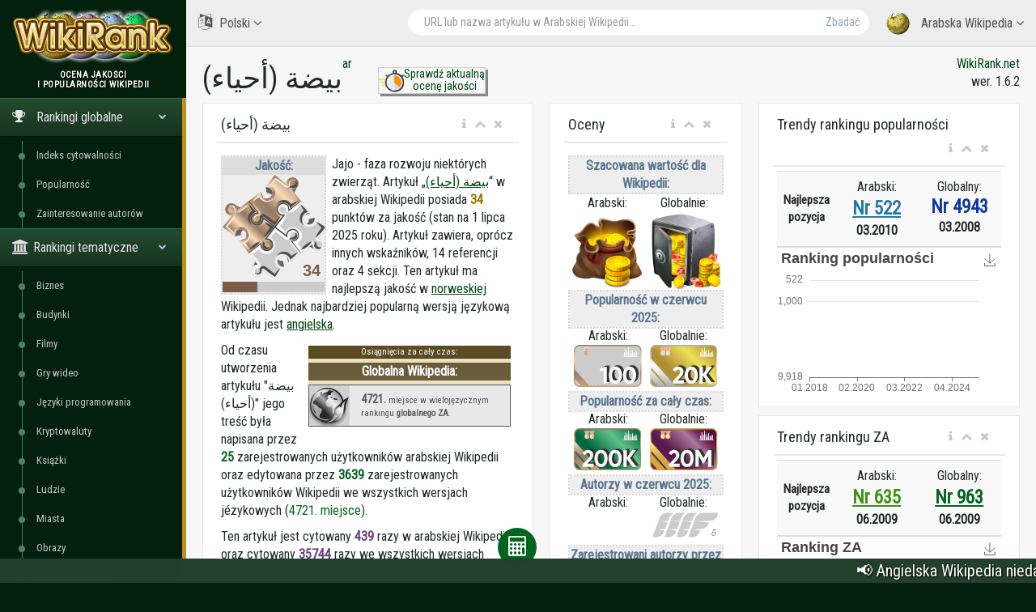

--- FILE ---
content_type: text/html; charset=utf-8
request_url: https://pl.wikirank.net/ar/%D8%A8%D9%8A%D8%B6%D8%A9_%28%D8%A3%D8%AD%D9%8A%D8%A7%D8%A1%29
body_size: 27453
content:


<!DOCTYPE html>

<html lang="pl">
  <head>
    <meta http-equiv="Content-Type" content="text/html; charset=UTF-8">
    <meta charset="utf-8">
    <meta http-equiv="X-UA-Compatible" content="IE=edge">
    <meta name="viewport" content="width=device-width, initial-scale=1">

<link rel="apple-touch-icon" sizes="76x76" href="/apple-touch-icon.png">
<link rel="icon" type="image/png" sizes="32x32" href="/favicon-32x32.png">
<link rel="icon" type="image/png" sizes="16x16" href="/favicon-16x16.png">
<link rel="manifest" href="/site.webmanifest">
<link rel="mask-icon" href="/safari-pinned-tab.svg" color="#5bbad5">
<meta name="msapplication-TileColor" content="#da532c">
<meta name="theme-color" content="#ffffff">


    <title>بيضة (أحياء) - Arabska Wikipedia | WikiRank</title>

	<meta property="fb:pages" content="947903935240626" />
	<meta property="og:title" content="بيضة (أحياء) - Arabska Wikipedia | WikiRank" />
	<meta property="og:url" content="https://pl.wikirank.net/ar/بيضة_(أحياء)" />
	<meta property="og:image" content="https://pl.wikirank.net/img/wikirank-ar-7217.jpg" />
	<meta property="vk:title" content="بيضة (أحياء) - Arabska Wikipedia | WikiRank" />
	<meta property="vk:url" content="https://pl.wikirank.net/ar/بيضة_(أحياء)" />
	<meta property="vk:image" content="https://pl.wikirank.net/img/wikirank-ar-7217.jpg" />
	<meta property="twitter:card" content="summary_large_image" />
	<meta property="twitter:site" content="@wikiranknet" />
	<meta property="twitter:title" content="بيضة (أحياء) - Arabska Wikipedia | WikiRank" />
	<meta property="twitter:image" content="https://pl.wikirank.net/img/wikirank-ar-7217.jpg" />
	<meta property="twitter:url" content="https://pl.wikirank.net/ar/بيضة_(أحياء)" />
<meta name="description" content="Jajo - faza rozwoju niektórych zwierząt. Artykuł بيضة (أحياء) w arabskiej Wikipedii posiada 34.0483 punktów za jakość" />
	<meta property="twitter:description" content="Jajo - faza rozwoju niektórych zwierząt. Artykuł بيضة (أحياء) w arabskiej Wikipedii posiada 34.0483 punktów za jakość" />
	<meta property="og:description" content="Jajo - faza rozwoju niektórych zwierząt. Artykuł بيضة (أحياء) w arabskiej Wikipedii posiada 34.0483 punktów za jakość" />
	<meta property="vk:description" content="Jajo - faza rozwoju niektórych zwierząt. Artykuł بيضة (أحياء) w arabskiej Wikipedii posiada 34.0483 punktów za jakość" />



<script src="/js/progressbar.js"></script> <link rel="canonical" href="https://pl.wikirank.net/ar/بيضة (أحياء)" />

<link rel="prev" title="1929" href="https://pl.wikirank.net/ar/1929" />
<link rel="next" title="فلور" href="https://pl.wikirank.net/ar/فلور" />

    <link href="/css/bootstrap.min.css" rel="stylesheet">
    <link href="/css/fonts/css/font-awesome.min.css" rel="stylesheet">
<script src="/js/echarts.min.js"></script>
    <link href="/css/custom.min.css?ver=1.24" rel="stylesheet">

<link rel="stylesheet" href="https://fonts.googleapis.com/css?family=UnifrakturMaguntia">
<link href='https://fonts.googleapis.com/css?family=Roboto Condensed' rel='stylesheet'>
<link rel="stylesheet" href="/js/math/jqmath-0.4.3.css">

  </head>

  <body class="nav-md">
<style>body {color: #242b26; background: #02200b;} a.stan {color: #414C44;} a {color: #004615;} a:hover {color: #00962d;} .nav_title, .left_col {background: #02200b;} .ticker-wrap {background-color: #23402C;} .nav-md ul.nav.child_menu li::before {background: #538060;} .nav-md ul.nav.child_menu li::after {border-left: 1px solid #538060;} .socc {color: #98B2A0;} .nav.side-menu > li.active > a {background:linear-gradient(#224C2F,#17331F),#082611;} .boxrank {background-color: #EDFFF3; border:#168035 1px solid;} .boxrank2 {background-color: #B2D9BD;} .boxrank3 {color: #168035;} a.button1 {background: #00661F;} a.button1:hover {background: #00CC3D;} .formula {color:#00661F;} </style>    <div class="container body">
      <div class="main_container">
        <div class="col-md-3 left_col">
          <div class="left_col scroll-view">
            <div class="navbar nav_title" style="border: 0;">
              <a href="/" class="site_title">
<img src="/images/newlogo.png" alt="WikiRank - ocena jakośći i popularności Wikipedii" title="WikiRank - ocena jakośći i popularności Wikipedii" style="margin:5px;" /> <span>WikiRank</span></a>
            </div>

            <div class="clearfix"></div>

                  <!-- sidebar menu -->
            <div id="sidebar-menu" class="main_menu_side hidden-print main_menu">
              <div class="menu_section">
                <h3 style="text-align:center; padding-left: 0;">
Ocena jakośći <br />i popularności Wikipedii</h3>
                <ul class="nav side-menu">
                  <li class="active"><a><i class="fa fa-trophy"></i>
Rankingi globalne                   <span class="fa fa-chevron-down"></span></a>
                    <ul class="nav child_menu" style="display:block;">
<li><a href="/ci">Indeks cytowalności</a></li><li><a href="/top">Popularność</a></li><li><a href="/ai">Zainteresowanie autorów</a></li>
</ul>
</li>

<li class="active"><a><i class="fa fa-university"></i>Rankingi tematyczne<span class="fa fa-chevron-down"></span></a>   <ul class="nav child_menu" style="display:block;"><li><a href="/business">Biznes</a></li><li><a href="/building">Budynki</a></li><li><a href="/film">Filmy</a></li><li><a href="/videogame">Gry wideo</a></li><li><a href="/programming">Języki programowania</a></li><li><a href="/crypto">Kryptowaluty</a></li><li><a href="/book">Książki</a></li><li><a href="/human">Ludzie</a></li><li><a href="/city">Miasta</a></li><li><a href="/painting">Obrazy</a></li><li><a href="/software">Oprogramowanie</a></li><li><a href="/automobile">Samochody</a></li><li><a href="/tvseries">Seriale telewizyjne</a></li><li><a href="/shop">Sklepy</a></li><li><a href="/website">Strony WWW</a></li><li><a href="/taxon">Taksony</a></li><li><a href="/university">Uniwersytety</a></li><li><a href="/event">Wydarzenia</a></li></ul></li>                  <li class="active"><a><i class="fa fa-home"></i>
Rankingi lokalne                   <span class="fa fa-chevron-down"></span></a>
                    <ul class="nav child_menu" style="display:block;">
<li class="current-page"><a href="/ar">ar - Arabska Wikipedia</a></li><li><a href="/az">az - Azerska Wikipedia</a></li><li><a href="/be">be - Białoruska Wikipedia</a></li><li><a href="/bg">bg - Bułgarska Wikipedia</a></li><li><a href="/ca">ca - Katalońska Wikipedia</a></li><li><a href="/cs">cs - Czeska Wikipedia</a></li><li><a href="/da">da - Duńska Wikipedia</a></li><li><a href="/de">de - Niemiecka Wikipedia</a></li><li><a href="/el">el - Grecka Wikipedia</a></li><li><a href="/en">en - Angielska Wikipedia</a></li><li><a href="/eo">eo - Esperanto Wikipedia</a></li><li><a href="/es">es - Hiszpańska Wikipedia</a></li><li><a href="/et">et - Estońska Wikipedia</a></li><li><a href="/eu">eu - Baskijska Wikipedia</a></li><li><a href="/fa">fa - Perska Wikipedia</a></li><li><a href="/fi">fi - Fińska Wikipedia</a></li><li><a href="/fr">fr - Francuska Wikipedia</a></li><li><a href="/gl">gl - Galicyjska Wikipedia</a></li><li><a href="/he">he - Hebrajska Wikipedia</a></li><li><a href="/hi">hi - Hindi Wikipedia</a></li><li><a href="/hr">hr - Chorwacka Wikipedia</a></li><li><a href="/hu">hu - Węgierska Wikipedia</a></li><li><a href="/hy">hy - Ormiańska Wikipedia</a></li><li><a href="/id">id - Indonezyjska Wikipedia</a></li><li><a href="/it">it - Włoska Wikipedia</a></li><li><a href="/ja">ja - Japońska Wikipedia</a></li><li><a href="/ka">ka - Gruzińska Wikipedia</a></li><li><a href="/kk">kk - Kazachska Wikipedia</a></li><li><a href="/ko">ko - Koreańska Wikipedia</a></li><li><a href="/la">la - Łacińska Wikipedia</a></li><li><a href="/lt">lt - Litewska Wikipedia</a></li><li><a href="/ms">ms - Malajska Wikipedia</a></li><li><a href="/nl">nl - Niderlandzka Wikipedia</a></li><li><a href="/nn">nn - Norweska nynorsk Wikipedia</a></li><li><a href="/no">no - Norweska Wikipedia</a></li><li><a href="/pl">pl - Polska Wikipedia</a></li><li><a href="/pt">pt - Portugalska Wikipedia</a></li><li><a href="/ro">ro - Rumuńska Wikipedia</a></li><li><a href="/ru">ru - Rosyjska Wikipedia</a></li><li><a href="/sh">sh - Serbsko-chorwacka Wikipedia</a></li><li><a href="/simple">simple - Angielska uproszczona Wikipedia</a></li><li><a href="/sk">sk - Słowacka Wikipedia</a></li><li><a href="/sl">sl - Słoweńska Wikipedia</a></li><li><a href="/sr">sr - Serbska Wikipedia</a></li><li><a href="/sv">sv - Szwedzka Wikipedia</a></li><li><a href="/ta">ta - Tamilska Wikipedia</a></li><li><a href="/th">th - Tajska Wikipedia</a></li><li><a href="/tr">tr - Turecka Wikipedia</a></li><li><a href="/uk">uk - Ukraińska Wikipedia</a></li><li><a href="/ur">ur - Urdu Wikipedia</a></li><li><a href="/uz">uz - Uzbecka Wikipedia</a></li><li><a href="/vi">vi - Wietnamska Wikipedia</a></li><li><a href="/vo">vo - Volapük Wikipedia</a></li><li><a href="/zh">zh - Chińska Wikipedia</a></li><li><a href="/zhminnan">zhminnan - Minnańska Wikipedia</a></li>
                    </ul>
                  </li>
                                      <li><a><i class="fa fa-sitemap"></i> WikiRank.net <span class="fa fa-chevron-down"></span></a>
                    <ul class="nav child_menu">
                        <li><a href="https://blog.wikirank.net">Blog.WikiRank</a></li>
                        <li><a href="http://live.wikirank.net">Live.WikiRank</a></li>
                        <li><a href="https://api.wikirank.net">API.WikiRank</a></li>
                        <li><a href="http://cite.wikirank.net">Cite.WikiRank</a></li>
                        <li><a href="http://cite2.wikirank.net">Cite2.WikiRank</a></li>
                        <li><a href="http://top.wikirank.net">Top.WikiRank</a></li>
                        <li><a href="http://ci.wikirank.net">CI.WikiRank</a></li>
                        <li><a href="http://web.wikirank.net">Web.WikiRank</a></li>
                    </ul>
                  </li>

                </ul>
              </div>

            </div>
            <!-- /sidebar menu -->

        
           
          </div>
        </div>

        <!-- top navigation -->
        <div class="top_nav">
          <div class="nav_menu">





            <nav>

              <ul class="nav navbar-nav navbar-right">
                <li class="">
                  <a href="javascript:;" class="user-profile dropdown-toggle" data-toggle="dropdown" aria-expanded="false">
                    <img src="/images/logo.png" />
Arabska Wikipedia                    <span class=" fa fa-angle-down"></span>
                  </a>
                  <ul class="dropdown-menu dropdown-usermenu pull-right" style="width: 250px; height: 200px; overflow: auto;">

<li><a href="/ar">ar - Arabska Wikipedia</a></li><li><a href="/az">az - Azerska Wikipedia</a></li><li><a href="/be">be - Białoruska Wikipedia</a></li><li><a href="/bg">bg - Bułgarska Wikipedia</a></li><li><a href="/ca">ca - Katalońska Wikipedia</a></li><li><a href="/cs">cs - Czeska Wikipedia</a></li><li><a href="/da">da - Duńska Wikipedia</a></li><li><a href="/de">de - Niemiecka Wikipedia</a></li><li><a href="/el">el - Grecka Wikipedia</a></li><li><a href="/en">en - Angielska Wikipedia</a></li><li><a href="/eo">eo - Esperanto Wikipedia</a></li><li><a href="/es">es - Hiszpańska Wikipedia</a></li><li><a href="/et">et - Estońska Wikipedia</a></li><li><a href="/eu">eu - Baskijska Wikipedia</a></li><li><a href="/fa">fa - Perska Wikipedia</a></li><li><a href="/fi">fi - Fińska Wikipedia</a></li><li><a href="/fr">fr - Francuska Wikipedia</a></li><li><a href="/gl">gl - Galicyjska Wikipedia</a></li><li><a href="/he">he - Hebrajska Wikipedia</a></li><li><a href="/hi">hi - Hindi Wikipedia</a></li><li><a href="/hr">hr - Chorwacka Wikipedia</a></li><li><a href="/hu">hu - Węgierska Wikipedia</a></li><li><a href="/hy">hy - Ormiańska Wikipedia</a></li><li><a href="/id">id - Indonezyjska Wikipedia</a></li><li><a href="/it">it - Włoska Wikipedia</a></li><li><a href="/ja">ja - Japońska Wikipedia</a></li><li><a href="/ka">ka - Gruzińska Wikipedia</a></li><li><a href="/kk">kk - Kazachska Wikipedia</a></li><li><a href="/ko">ko - Koreańska Wikipedia</a></li><li><a href="/la">la - Łacińska Wikipedia</a></li><li><a href="/lt">lt - Litewska Wikipedia</a></li><li><a href="/ms">ms - Malajska Wikipedia</a></li><li><a href="/nl">nl - Niderlandzka Wikipedia</a></li><li><a href="/nn">nn - Norweska nynorsk Wikipedia</a></li><li><a href="/no">no - Norweska Wikipedia</a></li><li><a href="/pl">pl - Polska Wikipedia</a></li><li><a href="/pt">pt - Portugalska Wikipedia</a></li><li><a href="/ro">ro - Rumuńska Wikipedia</a></li><li><a href="/ru">ru - Rosyjska Wikipedia</a></li><li><a href="/sh">sh - Serbsko-chorwacka Wikipedia</a></li><li><a href="/simple">simple - Angielska uproszczona Wikipedia</a></li><li><a href="/sk">sk - Słowacka Wikipedia</a></li><li><a href="/sl">sl - Słoweńska Wikipedia</a></li><li><a href="/sr">sr - Serbska Wikipedia</a></li><li><a href="/sv">sv - Szwedzka Wikipedia</a></li><li><a href="/ta">ta - Tamilska Wikipedia</a></li><li><a href="/th">th - Tajska Wikipedia</a></li><li><a href="/tr">tr - Turecka Wikipedia</a></li><li><a href="/uk">uk - Ukraińska Wikipedia</a></li><li><a href="/ur">ur - Urdu Wikipedia</a></li><li><a href="/uz">uz - Uzbecka Wikipedia</a></li><li><a href="/vi">vi - Wietnamska Wikipedia</a></li><li><a href="/vo">vo - Volapük Wikipedia</a></li><li><a href="/zh">zh - Chińska Wikipedia</a></li><li><a href="/zhminnan">zhminnan - Minnańska Wikipedia</a></li>                    

                  </ul>
                </li>

<li style="width: 55%;">
<form action="/go.php" method="get">
<div class="pull-right top_search" style="margin-top:10px; width: 100%;">
                  <div class="input-group">

                    <input class="form-control search-field" placeholder="URL lub nazwa artykułu w Arabskiej Wikipedii..." name="articlename" value="" type="text" id="poiskk">
                    <input type="hidden" name="language" value="ar">
                    <span class="input-group-btn">
                      <button class="btn btn-default" type="submit">Zbadać</button>
                    </span>
                  </div>
                </div>
</form>
</li>


<li style="width: 160px; float:left">
<a href="javascript:;" class="user-profile dropdown-toggle" data-toggle="dropdown" aria-expanded="false">
                    <i class="fa fa-language" style="font-size: 20px; margin-right: 5px;"> </i> Polski                    <span class="fa fa-angle-down"></span>
                  </a><style>
                    .userlangde:hover{border-right: #6600CC 5px solid;}
                    .userlangen:hover{border-right: #1B00CC 5px solid;}
                    .userlanges:hover{border-right: #0030CC 5px solid;}
                    .userlangfr:hover{border-right: #007ACC 5px solid;}
                    .userlangit:hover{border-right: #00a8ad 5px solid;}
                    .userlangja:hover{border-right: #00CC88 5px solid;}
                    .userlangpl:hover{border-right: #00a130 5px solid;}
                    .userlangpt:hover{border-right: #0cb900 5px solid;}
                    .userlangru:hover{border-right: #46a100 5px solid;}
                    .userlangzh:hover{border-right: #87a800 5px solid;}
                  </style>
                  <ul class="dropdown-menu" style="width: 120px; overflow: auto; backround: #CCCCCC; font-size: 16px;">
                    <li class="userlangde"><a href="https://de.wikirank.net/ar/%D8%A8%D9%8A%D8%B6%D8%A9_%28%D8%A3%D8%AD%D9%8A%D8%A7%D8%A1%29">de - Deutsch</a></li>                    <li class="userlangen"><a href="https://wikirank.net/ar/%D8%A8%D9%8A%D8%B6%D8%A9_%28%D8%A3%D8%AD%D9%8A%D8%A7%D8%A1%29">en - English</a></li>                    <li class="userlanges"><a href="https://es.wikirank.net/ar/%D8%A8%D9%8A%D8%B6%D8%A9_%28%D8%A3%D8%AD%D9%8A%D8%A7%D8%A1%29">es - Español</a></li>                    <li class="userlangfr"><a href="https://fr.wikirank.net/ar/%D8%A8%D9%8A%D8%B6%D8%A9_%28%D8%A3%D8%AD%D9%8A%D8%A7%D8%A1%29">fr - Français</a></li>                    <li class="userlangit"><a href="https://it.wikirank.net/ar/%D8%A8%D9%8A%D8%B6%D8%A9_%28%D8%A3%D8%AD%D9%8A%D8%A7%D8%A1%29">it - Italiano</a></li>                    <li class="userlangja"><a href="https://ja.wikirank.net/ar/%D8%A8%D9%8A%D8%B6%D8%A9_%28%D8%A3%D8%AD%D9%8A%D8%A7%D8%A1%29">ja - 日本語</a></li>                                        <li class="userlangpt"><a href="https://pt.wikirank.net/ar/%D8%A8%D9%8A%D8%B6%D8%A9_%28%D8%A3%D8%AD%D9%8A%D8%A7%D8%A1%29">pt - Português</a></li>                    <li class="userlangru"><a href="https://ru.wikirank.net/ar/%D8%A8%D9%8A%D8%B6%D8%A9_%28%D8%A3%D8%AD%D9%8A%D8%A7%D8%A1%29">ru - Русский</a></li>                    <li class="userlangzh"><a href="https://zh.wikirank.net/ar/%D8%A8%D9%8A%D8%B6%D8%A9_%28%D8%A3%D8%AD%D9%8A%D8%A7%D8%A1%29">zh - 中文</a></li>
</ul>
</li>
              </ul>
            </nav>
          </div>
        </div>
        <!-- /top navigation -->

        <!-- page content -->
        <div class="right_col" role="main">
          <div class="">
            <div class="page-title">

              <div class="title_left">
                <h1 style="float:left;">بيضة (أحياء)</h1>  <p> <a href="/ar" title="Arabski Wikipedia">ar</a></p>
 <style>
 .nacisnijguzik{float:left; text-align:center; width:133px; margin-left: 44px; border: #ccc 1px solid; box-shadow: 3px 3px #888888; font-size: 14px; line-height: 1.1; margin-top: -17px;}
 .nacisnijguzik:hover{margin-left: 46px; margin-top: -15px; box-shadow: 1px 1px #888888;}
 </style>
<div class="nacisnijguzik">
<a href="https://live.wikirank.net/ar/بيضة (أحياء)" rel="nofollow"><img src="/img/time.png" style="float:left;"/><div>Sprawdź aktualną<br /> ocenę jakości</div></a></div>

 
              </div>

              <div class="title_right" style="text-align:right;"><a href="https://pl.wikirank.net" title="Ocena jakośći i popularności artykułów w Wikipedii">WikiRank.net</a><br />wer. 1.6.2</div>







            </div>
            
            <div class="clearfix"></div>


<script src="https://ajax.googleapis.com/ajax/libs/jquery/2.1.3/jquery.min.js"></script>
<link rel="stylesheet" href="https://ajax.googleapis.com/ajax/libs/jqueryui/1.11.3/themes/smoothness/jquery-ui.css" />
<script src="https://ajax.googleapis.com/ajax/libs/jqueryui/1.11.3/jquery-ui.min.js"></script>
<script type="text/javascript">
$("#poiskk").autocomplete({
    source: function(request, response) {
        console.log(request.term);
        $.ajax({
            url: "https://ar.wikipedia.org/w/api.php",
            dataType: "jsonp",
            data: {
                'action': "opensearch",
                'format': "json",
                'search': request.term
            },
            success: function(data) {
                response(data[1]);
            }
        });
    }
});
</script>
            <div class="row">



<div class="col-md-5 col-sm-5 col-xs-12">
                <div class="x_panel" itemscope itemtype ="https://schema.org/Thing">
                  <div class="x_title">
                    <h2 itemprop="name">بيضة (أحياء)</h2>
                    <ul class="nav navbar-right panel_toolbox">
                      <li class="dropdown"><a href="#" class="dropdown-toggle" data-toggle="dropdown" role="button" aria-expanded="false"><i class="fa fa-info"></i></a><ul class="dropdown-menu" role="menu">
                          <li>Informacje dotyczące oceny artykułu z Wikipedii &quot;بيضة (أحياء)&quot; w języku arabskim.</li></ul></li>
                      <li><a class="collapse-link"><i class="fa fa-chevron-up"></i></a></li>
                      <li><a class="close-link"><i class="fa fa-close"></i></a></li>
                    </ul>
                    <div class="clearfix"></div>
                  </div>
                  <div class="x_content">

<div class="bqualitys2" style="width:130px; height: 154px; margin:0 7px 13px 0;"><div style="color: #5A738E; font-weight: bold; text-align: center; background-color:#eeeeee; border:2px dotted #d7d7d7;"><div style="text-align: center; background-color:#dddddd;">Jakość:</div><img src="/images/puzzle2/128/30.png" /><div id="container2" style="margin-top: 0; margin-bottom: -5px; text-align:center;"></div></div></div><p><span itemprop="description">Jajo - faza rozwoju niektórych zwierząt.   Artykuł &bdquo;<a href="https://ar.wikipedia.org/wiki/بيضة_(أحياء)" target="_blank">بيضة (أحياء)</a>&ldquo; w arabskiej Wikipedii</span> posiada <strong itemprop="ratingValue" style="color:#937b01;">34</strong> punktów za jakość (stan na 1 lipca 2025 roku).<!--, <strong style="color:#3b5782;">163</strong> punktów za popularność oraz <strong style="color:#4e8235;">25</strong> puktów za Zainteresowanie Autorów (ZA). --> Artykuł zawiera, oprócz innych wskaźników, 14 referencji oraz 4 sekcji. Ten artykuł ma najlepszą jakość w <a href="/no/Egg">norweskiej</a> Wikipedii. Jednak najbardziej popularną wersją językową artykułu jest <a href="/en/Egg">angielska</a>. <div style="clear:both;"></div><div style="font-size: 11px; margin: 5px; width:250px;float:right;">
<style>
.textbox {display:flex; height:50px;}
.textbox a {text-decoration: none;}
.boxrank {background-color: #f0e9d7; border:#6c5b02 1px solid; margin-bottom: 5px; display: block; width: 250px; height: 52px; color: #4d4d4d;}
.boxrank2 {background-color: #e1e9f9; border:#014893 1px solid; margin-bottom: 5px; display: block; width: 250px; height: 52px; color: #4d4d4d;}
.boxtext {font-weight: bold; color: #6c5b02;}
.boxtext2 {font-weight: bold; color: #0f3c75;}
.boxtext:hover {color: #884d00; text-decoration: underline;}
.boxtext2:hover {color: #0560d2; text-decoration: underline;}
.boxrank:hover, .boxrank2:hover {filter: grayscale(0) !important;}
</style>
     
<div style="background-color:#eadec3;"><div style="text-align:center; width: 100%; border-bottom: 1px solid #483302; background-color: #5B4B24; color:#ffffff;">Osiągnięcia za cały czas:</div>
<div style="text-align:center; font-weight:bold; font-size: 16px; background-color: #6A5C39; color:#ffffff; margin-top: 5px; margin-bottom: 5px;">Globalna Wikipedia:</div><div style="filter: grayscale(100%);" class="boxrank">
<div style="margin-right: 10px; float:left; width: 50px; height: 50px; background-color: #ddd1b3;"><a href="/ai/48#rnk4721"><img src="/ranks/air1.png" /></a></div>
<div class="textbox"><div style="margin:auto 4px;"> <a href="/ai/48#rnk4721"><span style="font-size: 14px;" class="boxtext">4721.</span></a> miejsce w wielojęzycznym rankingu <a href="/ai/48#rnk4721"><span class="boxtext">globalnego ZA</span></a>.</div></div></div></div></div><p>Od czasu utworzenia artykułu &quot;بيضة (أحياء)&quot; jego treść była napisana przez <span style="color: #056322; font-weight: bold;">25</span> zarejestrowanych użytkowników arabskiej Wikipedii oraz edytowana przez <span style="color: #056322; font-weight: bold;">3639</span> zarejestrowanych użytkowników Wikipedii we wszystkich wersjach jézykowych (<a href="/ai/all/48#rnk4721" style="color: #056322; text-decoration: none">4721. miejsce</a>).</p> <p>Ten artykuł jest cytowany <span style="color: #6b447b; font-weight: bold;">439</span> razy w arabskiej Wikipedii oraz cytowany <span style="color: #6b447b; font-weight: bold;">35744</span> razy we wszystkich wersjach językowych (<a href="/ci/46#rnk4578" style="color: #6b447b; text-decoration: none">4578. miejsce</a>).</p> 
</p>
<style>
ul.rankhist {
padding: 0;
margin-left: 13px;
}
</style>
<p>Najwyższe zainteresowanie autorów od 2001 roku:</p><ul class="rankhist"><li>Lokalny (Arabski): <span style="color:#428e19;font-weight:bold; font-size: 15px;">Nr 635</span> w czerwcu 2009 roku</li><li>Globalny: <span style="color:#056322;font-weight:bold; font-size: 15px;">Nr 963</span> w czerwcu 2009 roku</li></ul><p>Najwyższa popularność w rankingu od 2008 roku:</p><ul class="rankhist"><li>Lokalny (Arabski): <span style="color:#2777a5;font-weight:bold; font-size: 15px;">Nr 522</span> w marcu 2010 roku</li><li>Globalny: <span style="color:#113aa0;font-weight:bold; font-size: 15px;">Nr 4943</span> w marcu 2008 roku</li></ul>                    
<p>Dla danego artykułu znaleziono 53 wersji językowych w bazie danych WikiRank (z 55 rozpatrywanych wersji językowych Wikipedii).</p>
<p>Dane z dnia 1 lipca 2025 roku. <!--Czas zapytania - 0.7519 sek. --></p>

<p>Poniższa tabela przedstawia wersje językowe artykułu o najlepszej jakośći.</p> </div>
</div>


<div class="x_panel">
                  <div class="x_title">
                    <h2>Języki o najlepszej jakośći</h2>
                    <ul class="nav navbar-right panel_toolbox">
                      <li class="dropdown"><a href="#" class="dropdown-toggle" data-toggle="dropdown" role="button" aria-expanded="false"><i class="fa fa-info"></i></a><ul class="dropdown-menu" role="menu">
                          <li>Wersje językowe artykułu o najwyższej jakośći</li></ul></li>
                      <li><a class="collapse-link"><i class="fa fa-chevron-up"></i></a></li>
                      <li><a class="close-link"><i class="fa fa-close"></i></a></li>
                    </ul>
                    <div class="clearfix"></div>
                  </div>
                  <div class="x_content">


<style>
#dccquality {display: none;}
#dccpop {display: none;}
#dccpop2 {display: none;}
#dccai {display: none;}
#dccai2 {display: none;}
#dcccit {display: none;}
.btnmore {cursor:pointer; width:100%; text-align: center; margin-top: -20px; display: block; border-top: 1px solid #ccc; background-color:#f2f2f2;}
</style>


<table class="table table-striped projects table-hover quatab">
                      <thead>
                        <tr>
                          <th style="width: 1%">#</th><th style="text-align:center">Język</th><th style="text-align:center">Odznaka jakośći</th><th style="text-align:center">Ocena jakośći</th>                          
                        </tr>
                      </thead>
                      <tbody>
<tr><td>1</td><td><a href="/no/Egg">Norweski (no)</a><br /><small>Egg</small></td><td style="text-align:center;"><div class="qualitys"><img src="/images/puzzle/32/70.png" /></div></td><td class="project_progress" style="text-align:center;"><div class="progrr"><div class="progress-bar bg-orange" role="progressbar" data-transitiongoal="74.0613" style="width: 74.0613%;" aria-valuenow="56"></div></div><small>74.0613</small></td></tr><tr><td>2</td><td><a href="/en/Egg">Angielski (en)</a><br /><small>Egg</small></td><td style="text-align:center;"><div class="qualitys"><img src="/images/puzzle/32/65.png" /></div></td><td class="project_progress" style="text-align:center;"><div class="progrr"><div class="progress-bar bg-orange" role="progressbar" data-transitiongoal="65.2829" style="width: 65.2829%;" aria-valuenow="56"></div></div><small>65.2829</small></td></tr><tr><td>3</td><td><a href="/de/Ei">Niemiecki (de)</a><br /><small>Ei</small></td><td style="text-align:center;"><div class="qualitys"><img src="/images/puzzle/32/60.png" /></div></td><td class="project_progress" style="text-align:center;"><div class="progrr"><div class="progress-bar bg-orange" role="progressbar" data-transitiongoal="62.2261" style="width: 62.2261%;" aria-valuenow="56"></div></div><small>62.2261</small></td></tr><tr><td>4</td><td><a href="/ru/Яйцо">Rosyjski (ru)</a><br /><small>Яйцо</small></td><td style="text-align:center;"><div class="qualitys"><img src="/images/puzzle/32/55.png" /></div></td><td class="project_progress" style="text-align:center;"><div class="progrr"><div class="progress-bar bg-orange" role="progressbar" data-transitiongoal="56.741" style="width: 56.741%;" aria-valuenow="56"></div></div><small>56.741</small></td></tr><tr><td>5</td><td><a href="/cs/Vejce">Czeski (cs)</a><br /><small>Vejce</small></td><td style="text-align:center;"><div class="qualitys"><img src="/images/puzzle/32/50.png" /></div></td><td class="project_progress" style="text-align:center;"><div class="progrr"><div class="progress-bar bg-orange" role="progressbar" data-transitiongoal="51.012" style="width: 51.012%;" aria-valuenow="56"></div></div><small>51.012</small></td></tr></tbody><tbody id="dccquality"><tr><td>6</td><td><a href="/ms/Telur">Malajski (ms)</a><br /><small>Telur</small></td><td style="text-align:center;"><div class="qualitys"><img src="/images/puzzle/32/45.png" /></div></td><td class="project_progress" style="text-align:center;"><div class="progrr"><div class="progress-bar bg-orange" role="progressbar" data-transitiongoal="47.0082" style="width: 47.0082%;" aria-valuenow="56"></div></div><small>47.0082</small></td></tr><tr><td>7</td><td><a href="/ca/Ou_(biologia)">Kataloński (ca)</a><br /><small>Ou (biologia)</small></td><td style="text-align:center;"><div class="qualitys"><img src="/images/puzzle/32/45.png" /></div></td><td class="project_progress" style="text-align:center;"><div class="progrr"><div class="progress-bar bg-orange" role="progressbar" data-transitiongoal="45.4623" style="width: 45.4623%;" aria-valuenow="56"></div></div><small>45.4623</small></td></tr><tr><td>8</td><td><a href="/es/Huevo_(biología)">Hiszpański (es)</a><br /><small>Huevo (biología)</small></td><td style="text-align:center;"><div class="qualitys"><img src="/images/puzzle/32/40.png" /></div></td><td class="project_progress" style="text-align:center;"><div class="progrr"><div class="progress-bar bg-orange" role="progressbar" data-transitiongoal="43.9237" style="width: 43.9237%;" aria-valuenow="56"></div></div><small>43.9237</small></td></tr><tr><td>9</td><td><a href="/pl/Jajo_(biologia)">Polski (pl)</a><br /><small>Jajo (biologia)</small></td><td style="text-align:center;"><div class="qualitys"><img src="/images/puzzle/32/35.png" /></div></td><td class="project_progress" style="text-align:center;"><div class="progrr"><div class="progress-bar bg-orange" role="progressbar" data-transitiongoal="38.7764" style="width: 38.7764%;" aria-valuenow="56"></div></div><small>38.7764</small></td></tr><tr><td>10</td><td><a href="/zh/卵">Chiński (zh)</a><br /><small>卵</small></td><td style="text-align:center;"><div class="qualitys"><img src="/images/puzzle/32/35.png" /></div></td><td class="project_progress" style="text-align:center;"><div class="progrr"><div class="progress-bar bg-orange" role="progressbar" data-transitiongoal="36.0915" style="width: 36.0915%;" aria-valuenow="56"></div></div><small>36.0915</small></td></tr>                      </tbody>
                    </table>
<a onclick="showdccquality()" id="dccqualitybtn" class="btnmore">Więcej...</a>
<script>
var dots1 = document.getElementById("dccquality");
var btnText1 = document.getElementById("dccqualitybtn");
dots1.style.display = "none";
function showdccquality() {

if (dots1.style.display === "none"){
dots1.style.display = "table-row-group";
btnText1.innerHTML = "Mniej...";
}
else {
dots1.style.display = "none";
btnText1.innerHTML = "Więcej...";
}
}
</script>

<p>Następna tabela zawiera najbardziej popularne wersje językowe tego artykułu.</p>
</div>
</div>


<div class="x_panel">
                  <div class="x_title">
                    <h2>Najpopularniejsze za cały czas</h2>
                    <ul class="nav navbar-right panel_toolbox">
                      <li class="dropdown"><a href="#" class="dropdown-toggle" data-toggle="dropdown" role="button" aria-expanded="false"><i class="fa fa-info"></i></a><ul class="dropdown-menu" role="menu">
                          <li>Najpopularniejsze wersje językowe artykułu za cały czas</li></ul></li>
                      <li><a class="collapse-link"><i class="fa fa-chevron-up"></i></a></li>
                      <li><a class="close-link"><i class="fa fa-close"></i></a></li>
                    </ul>
                    <div class="clearfix"></div>
                  </div>
                  <div class="x_content">
Najpopularniejsze wersje językowe artykułu &quot;<strong>بيضة (أحياء)</strong>&quot; <strong>za cały czas</strong><table class="table table-striped projects table-hover quatab">
                      <thead>
                        <tr>
                          <th style="width: 1%">#</th><th style="text-align:center">Język</th><th style="text-align:center">Odznaka popularności</th><th style="text-align:center">Ocena popularności</th>                        </tr>
                      </thead>
                      <tbody>
<tr><td>1</td><td><a href="/en/Egg">Angielski (en)</a><br /><small>Egg</small></td>
<td style="text-align:center;"><div class="qualitys"><img src="/images/pop/16.svg" style="height:32px;" /></div></td><td class="project_progress" style="text-align:center;"><div class="progrr"><div class="progress-bar bg-blue" role="progressbar" data-transitiongoal="100" style="width: 100%;" aria-valuenow="100"></div></div><small>6 279 213</small></td></tr><tr><td>2</td><td><a href="/es/Huevo_(biología)">Hiszpański (es)</a><br /><small>Huevo (biología)</small></td>
<td style="text-align:center;"><div class="qualitys"><img src="/images/pop/15.svg" style="height:32px;" /></div></td><td class="project_progress" style="text-align:center;"><div class="progrr"><div class="progress-bar bg-blue" role="progressbar" data-transitiongoal="31" style="width: 31%;" aria-valuenow="31"></div></div><small>1 969 120</small></td></tr><tr><td>3</td><td><a href="/ja/卵">Japoński (ja)</a><br /><small>卵</small></td>
<td style="text-align:center;"><div class="qualitys"><img src="/images/pop/14.svg" style="height:32px;" /></div></td><td class="project_progress" style="text-align:center;"><div class="progrr"><div class="progress-bar bg-blue" role="progressbar" data-transitiongoal="30" style="width: 30%;" aria-valuenow="30"></div></div><small>1 862 137</small></td></tr><tr><td>4</td><td><a href="/de/Ei">Niemiecki (de)</a><br /><small>Ei</small></td>
<td style="text-align:center;"><div class="qualitys"><img src="/images/pop/14.svg" style="height:32px;" /></div></td><td class="project_progress" style="text-align:center;"><div class="progrr"><div class="progress-bar bg-blue" role="progressbar" data-transitiongoal="23" style="width: 23%;" aria-valuenow="23"></div></div><small>1 452 227</small></td></tr><tr><td>5</td><td><a href="/ru/Яйцо">Rosyjski (ru)</a><br /><small>Яйцо</small></td>
<td style="text-align:center;"><div class="qualitys"><img src="/images/pop/14.svg" style="height:32px;" /></div></td><td class="project_progress" style="text-align:center;"><div class="progrr"><div class="progress-bar bg-blue" role="progressbar" data-transitiongoal="17" style="width: 17%;" aria-valuenow="17"></div></div><small>1 091 860</small></td></tr></tbody><tbody id="dccpop"><tr><td>6</td><td><a href="/pt/Ovo">Portugalski (pt)</a><br /><small>Ovo</small></td>
<td style="text-align:center;"><div class="qualitys"><img src="/images/pop/14.svg" style="height:32px;" /></div></td><td class="project_progress" style="text-align:center;"><div class="progrr"><div class="progress-bar bg-blue" role="progressbar" data-transitiongoal="17" style="width: 17%;" aria-valuenow="17"></div></div><small>1 075 452</small></td></tr><tr><td>7</td><td><a href="/zh/卵">Chiński (zh)</a><br /><small>卵</small></td>
<td style="text-align:center;"><div class="qualitys"><img src="/images/pop/13.svg" style="height:32px;" /></div></td><td class="project_progress" style="text-align:center;"><div class="progrr"><div class="progress-bar bg-blue" role="progressbar" data-transitiongoal="10" style="width: 10%;" aria-valuenow="10"></div></div><small>615 672</small></td></tr><tr><td>8</td><td><a href="/cs/Vejce">Czeski (cs)</a><br /><small>Vejce</small></td>
<td style="text-align:center;"><div class="qualitys"><img src="/images/pop/13.svg" style="height:32px;" /></div></td><td class="project_progress" style="text-align:center;"><div class="progrr"><div class="progress-bar bg-blue" role="progressbar" data-transitiongoal="9" style="width: 9%;" aria-valuenow="9"></div></div><small>554 559</small></td></tr><tr><td>9</td><td><a href="/pl/Jajo_(biologia)">Polski (pl)</a><br /><small>Jajo (biologia)</small></td>
<td style="text-align:center;"><div class="qualitys"><img src="/images/pop/13.svg" style="height:32px;" /></div></td><td class="project_progress" style="text-align:center;"><div class="progrr"><div class="progress-bar bg-blue" role="progressbar" data-transitiongoal="9" style="width: 9%;" aria-valuenow="9"></div></div><small>553 784</small></td></tr><tr><td>10</td><td><a href="/fr/Œuf_(biologie)">Francuski (fr)</a><br /><small>Œuf (biologie)</small></td>
<td style="text-align:center;"><div class="qualitys"><img src="/images/pop/12.svg" style="height:32px;" /></div></td><td class="project_progress" style="text-align:center;"><div class="progrr"><div class="progress-bar bg-blue" role="progressbar" data-transitiongoal="7" style="width: 7%;" aria-valuenow="7"></div></div><small>419 813</small></td></tr>                      </tbody>
                    </table>

<a onclick="showdccpop()" id="dccpopbtn" class="btnmore">Więcej...</a>
<script>
var dots2 = document.getElementById("dccpop");
var btnText2 = document.getElementById("dccpopbtn");
dots2.style.display = "none";
function showdccpop() {

if (dots2.style.display === "none"){
dots2.style.display = "table-row-group";
btnText2.innerHTML = "Mniej...";
}
else {
dots2.style.display = "none";
btnText2.innerHTML = "Więcej...";
}
}
</script>


<p>Poniższa tabela pokazuje artykuły cieszące się największą popularnością za ostatni miesiąc.</p>


                  </div>
                </div>








<div class="x_panel">
                  <div class="x_title">
                    <h2>Najpopularniejsze w czerwcu 2025</h2>
                    <ul class="nav navbar-right panel_toolbox">
                      <li class="dropdown"><a href="#" class="dropdown-toggle" data-toggle="dropdown" role="button" aria-expanded="false"><i class="fa fa-info"></i></a><ul class="dropdown-menu" role="menu">
                          <li>Najpopularniejsze wersje językowe artykułu w czerwcu 2025</li></ul></li>
                      <li><a class="collapse-link"><i class="fa fa-chevron-up"></i></a></li>
                      <li><a class="close-link"><i class="fa fa-close"></i></a></li>
                    </ul>
                    <div class="clearfix"></div>
                  </div>
                  <div class="x_content">
Najpopularniejsze wersje językowe artykułu &quot;<strong>بيضة (أحياء)</strong>&quot; <strong>w czerwcu 2025</strong><table class="table table-striped projects table-hover quatab">
                      <thead>
                        <tr>
                          <th style="width: 1%">#</th><th style="text-align:center">Język</th><th style="text-align:center">Odznaka popularności</th><th style="text-align:center">Ocena popularności</th>                        </tr>
                      </thead>
                      <tbody>
<tr><td>1</td><td><a href="/en/Egg">Angielski (en)</a><br /><small>Egg</small></td>
<td style="text-align:center;"><div class="qualitys"><img src="/images/pop/9.svg" style="height:32px;" /></div></td><td class="project_progress" style="text-align:center;"><div class="progrr"><div class="progress-bar bg-blue" role="progressbar" data-transitiongoal="100" style="width: 100%;" aria-valuenow="100"></div></div><small>20 327</small></td></tr><tr><td>2</td><td><a href="/ru/Яйцо">Rosyjski (ru)</a><br /><small>Яйцо</small></td>
<td style="text-align:center;"><div class="qualitys"><img src="/images/pop/6.svg" style="height:32px;" /></div></td><td class="project_progress" style="text-align:center;"><div class="progrr"><div class="progress-bar bg-blue" role="progressbar" data-transitiongoal="18" style="width: 18%;" aria-valuenow="18"></div></div><small>3 652</small></td></tr><tr><td>3</td><td><a href="/ja/卵">Japoński (ja)</a><br /><small>卵</small></td>
<td style="text-align:center;"><div class="qualitys"><img src="/images/pop/6.svg" style="height:32px;" /></div></td><td class="project_progress" style="text-align:center;"><div class="progrr"><div class="progress-bar bg-blue" role="progressbar" data-transitiongoal="14" style="width: 14%;" aria-valuenow="14"></div></div><small>2 831</small></td></tr><tr><td>4</td><td><a href="/de/Ei">Niemiecki (de)</a><br /><small>Ei</small></td>
<td style="text-align:center;"><div class="qualitys"><img src="/images/pop/6.svg" style="height:32px;" /></div></td><td class="project_progress" style="text-align:center;"><div class="progrr"><div class="progress-bar bg-blue" role="progressbar" data-transitiongoal="10" style="width: 10%;" aria-valuenow="10"></div></div><small>2 022</small></td></tr><tr><td>5</td><td><a href="/es/Huevo_(biología)">Hiszpański (es)</a><br /><small>Huevo (biología)</small></td>
<td style="text-align:center;"><div class="qualitys"><img src="/images/pop/5.svg" style="height:32px;" /></div></td><td class="project_progress" style="text-align:center;"><div class="progrr"><div class="progress-bar bg-blue" role="progressbar" data-transitiongoal="10" style="width: 10%;" aria-valuenow="10"></div></div><small>1 936</small></td></tr></tbody><tbody id="dccpop2"><tr><td>6</td><td><a href="/zh/卵">Chiński (zh)</a><br /><small>卵</small></td>
<td style="text-align:center;"><div class="qualitys"><img src="/images/pop/5.svg" style="height:32px;" /></div></td><td class="project_progress" style="text-align:center;"><div class="progrr"><div class="progress-bar bg-blue" role="progressbar" data-transitiongoal="5" style="width: 5%;" aria-valuenow="5"></div></div><small>1 112</small></td></tr><tr><td>7</td><td><a href="/cs/Vejce">Czeski (cs)</a><br /><small>Vejce</small></td>
<td style="text-align:center;"><div class="qualitys"><img src="/images/pop/5.svg" style="height:32px;" /></div></td><td class="project_progress" style="text-align:center;"><div class="progrr"><div class="progress-bar bg-blue" role="progressbar" data-transitiongoal="5" style="width: 5%;" aria-valuenow="5"></div></div><small>1 072</small></td></tr><tr><td>8</td><td><a href="/pt/Ovo">Portugalski (pt)</a><br /><small>Ovo</small></td>
<td style="text-align:center;"><div class="qualitys"><img src="/images/pop/5.svg" style="height:32px;" /></div></td><td class="project_progress" style="text-align:center;"><div class="progrr"><div class="progress-bar bg-blue" role="progressbar" data-transitiongoal="5" style="width: 5%;" aria-valuenow="5"></div></div><small>1 037</small></td></tr><tr><td>9</td><td><a href="/simple/Egg_(biology)">Angielski uproszczony (simple)</a><br /><small>Egg (biology)</small></td>
<td style="text-align:center;"><div class="qualitys"><img src="/images/pop/4.svg" style="height:32px;" /></div></td><td class="project_progress" style="text-align:center;"><div class="progrr"><div class="progress-bar bg-blue" role="progressbar" data-transitiongoal="5" style="width: 5%;" aria-valuenow="5"></div></div><small>917</small></td></tr><tr><td>10</td><td><a href="/fr/Œuf_(biologie)">Francuski (fr)</a><br /><small>Œuf (biologie)</small></td>
<td style="text-align:center;"><div class="qualitys"><img src="/images/pop/4.svg" style="height:32px;" /></div></td><td class="project_progress" style="text-align:center;"><div class="progrr"><div class="progress-bar bg-blue" role="progressbar" data-transitiongoal="3" style="width: 3%;" aria-valuenow="3"></div></div><small>676</small></td></tr>                      </tbody>
                    </table>

<a onclick="showdccpop2()" id="dccpopbtn2" class="btnmore">Więcej...</a>
<script>
var dots22 = document.getElementById("dccpop2");
var btnText22 = document.getElementById("dccpopbtn2");
dots22.style.display = "none";
function showdccpop2() {

if (dots22.style.display === "none"){
dots22.style.display = "table-row-group";
btnText22.innerHTML = "Mniej...";
}
else {
dots22.style.display = "none";
btnText22.innerHTML = "Więcej...";
}
}
</script>


<p>Poniższa tabela pokazuje artykuły cieszące się największym zainteresowaniem autorów.</p>


                  </div>
                </div>








<div class="x_panel">
                  <div class="x_title">
                    <h2>Największe ZA</h2>
                    <ul class="nav navbar-right panel_toolbox">
                      <li class="dropdown"><a href="#" class="dropdown-toggle" data-toggle="dropdown" role="button" aria-expanded="false"><i class="fa fa-info"></i></a><ul class="dropdown-menu" role="menu">
                          <li>Wersje językowe artykułu o największym zainteresowaniu autorów (liczba autorów)</li></ul></li>
                      <li><a class="collapse-link"><i class="fa fa-chevron-up"></i></a></li>
                      <li><a class="close-link"><i class="fa fa-close"></i></a></li>
                    </ul>
                    <div class="clearfix"></div>
                  </div>
                  <div class="x_content">
Wersje językowe artykułu &quot;<strong>بيضة (أحياء)</strong>&quot; o największym zainteresowaniu autorów (liczba autorów). Tylko zarejestrowani użytkownicy Wikipedii zostały brane pod uwagę.<table class="table table-striped projects table-hover quatab">
                      <thead>
                        <tr>
                          <th style="width: 1%">#</th><th style="text-align:center">Język</th><th style="text-align:center">Odznaka</th><th style="text-align:center">Względne ZA</th>                        </tr>
                      </thead>
                      <tbody>
<tr><td>1</td><td><a href="/en/Egg">Angielski (en)</a><br /><small>Egg</small></td>
<td style="text-align:center;"><div class="qualitys"><img src="/images/ai/500.png" style="height:32px;" /></div></td><td class="project_progress" style="text-align:center;"><div class="progrr"><div class="progress-bar bg-green" role="progressbar" data-transitiongoal="100" style="width: 100%;" aria-valuenow="100"></div></div><small>869</small></td></tr><tr><td>2</td><td><a href="/de/Ei">Niemiecki (de)</a><br /><small>Ei</small></td>
<td style="text-align:center;"><div class="qualitys"><img src="/images/ai/300.png" style="height:32px;" /></div></td><td class="project_progress" style="text-align:center;"><div class="progrr"><div class="progress-bar bg-green" role="progressbar" data-transitiongoal="37" style="width: 37%;" aria-valuenow="37"></div></div><small>320</small></td></tr><tr><td>3</td><td><a href="/he/ביצה">Hebrajski (he)</a><br /><small>ביצה</small></td>
<td style="text-align:center;"><div class="qualitys"><img src="/images/ai/100.png" style="height:32px;" /></div></td><td class="project_progress" style="text-align:center;"><div class="progrr"><div class="progress-bar bg-green" role="progressbar" data-transitiongoal="19" style="width: 19%;" aria-valuenow="19"></div></div><small>168</small></td></tr><tr><td>4</td><td><a href="/ru/Яйцо">Rosyjski (ru)</a><br /><small>Яйцо</small></td>
<td style="text-align:center;"><div class="qualitys"><img src="/images/ai/100.png" style="height:32px;" /></div></td><td class="project_progress" style="text-align:center;"><div class="progrr"><div class="progress-bar bg-green" role="progressbar" data-transitiongoal="18" style="width: 18%;" aria-valuenow="18"></div></div><small>153</small></td></tr><tr><td>5</td><td><a href="/ja/卵">Japoński (ja)</a><br /><small>卵</small></td>
<td style="text-align:center;"><div class="qualitys"><img src="/images/ai/100.png" style="height:32px;" /></div></td><td class="project_progress" style="text-align:center;"><div class="progrr"><div class="progress-bar bg-green" role="progressbar" data-transitiongoal="17" style="width: 17%;" aria-valuenow="17"></div></div><small>145</small></td></tr></tbody><tbody id="dccai2"><tr><td>6</td><td><a href="/pt/Ovo">Portugalski (pt)</a><br /><small>Ovo</small></td>
<td style="text-align:center;"><div class="qualitys"><img src="/images/ai/100.png" style="height:32px;" /></div></td><td class="project_progress" style="text-align:center;"><div class="progrr"><div class="progress-bar bg-green" role="progressbar" data-transitiongoal="16" style="width: 16%;" aria-valuenow="16"></div></div><small>136</small></td></tr><tr><td>7</td><td><a href="/es/Huevo_(biología)">Hiszpański (es)</a><br /><small>Huevo (biología)</small></td>
<td style="text-align:center;"><div class="qualitys"><img src="/images/ai/100.png" style="height:32px;" /></div></td><td class="project_progress" style="text-align:center;"><div class="progrr"><div class="progress-bar bg-green" role="progressbar" data-transitiongoal="15" style="width: 15%;" aria-valuenow="15"></div></div><small>129</small></td></tr><tr><td>8</td><td><a href="/fi/Muna">Fiński (fi)</a><br /><small>Muna</small></td>
<td style="text-align:center;"><div class="qualitys"><img src="/images/ai/100.png" style="height:32px;" /></div></td><td class="project_progress" style="text-align:center;"><div class="progrr"><div class="progress-bar bg-green" role="progressbar" data-transitiongoal="15" style="width: 15%;" aria-valuenow="15"></div></div><small>127</small></td></tr><tr><td>9</td><td><a href="/cs/Vejce">Czeski (cs)</a><br /><small>Vejce</small></td>
<td style="text-align:center;"><div class="qualitys"><img src="/images/ai/100.png" style="height:32px;" /></div></td><td class="project_progress" style="text-align:center;"><div class="progrr"><div class="progress-bar bg-green" role="progressbar" data-transitiongoal="14" style="width: 14%;" aria-valuenow="14"></div></div><small>122</small></td></tr><tr><td>10</td><td><a href="/no/Egg">Norweski (no)</a><br /><small>Egg</small></td>
<td style="text-align:center;"><div class="qualitys"><img src="/images/ai/100.png" style="height:32px;" /></div></td><td class="project_progress" style="text-align:center;"><div class="progrr"><div class="progress-bar bg-green" role="progressbar" data-transitiongoal="13" style="width: 13%;" aria-valuenow="13"></div></div><small>112</small></td></tr>                      </tbody>
                    </table>
<a onclick="showdccai2()" id="dccaibtn2" class="btnmore">Więcej...</a>
<script>
var dots33 = document.getElementById("dccai2");
var btnText33 = document.getElementById("dccaibtn2");
dots33.style.display = "none";
function showdccai2() {

if (dots33.style.display === "none"){
dots33.style.display = "table-row-group";
btnText33.innerHTML = "Mniej...";
}
else {
dots33.style.display = "none";
btnText33.innerHTML = "Więcej...";
}
}
</script>
<p>Poniższa tabela pokazuje artykuły cieszące się największym zainteresowaniem autorów za ostatni miesiąc.</p>


                  </div>
                </div>








<div class="x_panel">
                  <div class="x_title">
                    <h2>Największe ZA w czerwcu 2025</h2>
                    <ul class="nav navbar-right panel_toolbox">
                      <li class="dropdown"><a href="#" class="dropdown-toggle" data-toggle="dropdown" role="button" aria-expanded="false"><i class="fa fa-info"></i></a><ul class="dropdown-menu" role="menu">
                          <li>Wersje językowe artykułu o największym zainteresowaniu autorów (liczba autorów)</li></ul></li>
                      <li><a class="collapse-link"><i class="fa fa-chevron-up"></i></a></li>
                      <li><a class="close-link"><i class="fa fa-close"></i></a></li>
                    </ul>
                    <div class="clearfix"></div>
                  </div>
                  <div class="x_content">
Wersje językowe artykułu &quot;<strong>بيضة (أحياء)</strong>&quot; o największym zainteresowaniu autorów (liczba autorów)<table class="table table-striped projects table-hover quatab">
                      <thead>
                        <tr>
                          <th style="width: 1%">#</th><th style="text-align:center">Język</th><th style="text-align:center">Odznaka</th><th style="text-align:center">Względne ZA</th>                        </tr>
                      </thead>
                      <tbody>
<tr><td>1</td><td><a href="/en/Egg">Angielski (en)</a><br /><small>Egg</small></td>
<td style="text-align:center;"><div class="qualitys"><img src="/images/ai/3.png" style="height:32px;" /></div></td><td class="project_progress" style="text-align:center;"><div class="progrr"><div class="progress-bar bg-green" role="progressbar" data-transitiongoal="100" style="width: 100%;" aria-valuenow="100"></div></div><small>3</small></td></tr><tr><td>2</td><td><a href="/el/Αβγό">Grecki (el)</a><br /><small>Αβγό</small></td>
<td style="text-align:center;"><div class="qualitys"><img src="/images/ai/2.png" style="height:32px;" /></div></td><td class="project_progress" style="text-align:center;"><div class="progrr"><div class="progress-bar bg-green" role="progressbar" data-transitiongoal="67" style="width: 67%;" aria-valuenow="67"></div></div><small>2</small></td></tr><tr><td>3</td><td><a href="/sr/Јаје">Serbski (sr)</a><br /><small>Јаје</small></td>
<td style="text-align:center;"><div class="qualitys"><img src="/images/ai/2.png" style="height:32px;" /></div></td><td class="project_progress" style="text-align:center;"><div class="progrr"><div class="progress-bar bg-green" role="progressbar" data-transitiongoal="67" style="width: 67%;" aria-valuenow="67"></div></div><small>2</small></td></tr><tr><td>4</td><td><a href="/ja/卵">Japoński (ja)</a><br /><small>卵</small></td>
<td style="text-align:center;"><div class="qualitys"><img src="/images/ai/1.png" style="height:32px;" /></div></td><td class="project_progress" style="text-align:center;"><div class="progrr"><div class="progress-bar bg-green" role="progressbar" data-transitiongoal="33" style="width: 33%;" aria-valuenow="33"></div></div><small>1</small></td></tr><tr><td>5</td><td><a href="/ru/Яйцо">Rosyjski (ru)</a><br /><small>Яйцо</small></td>
<td style="text-align:center;"><div class="qualitys"><img src="/images/ai/1.png" style="height:32px;" /></div></td><td class="project_progress" style="text-align:center;"><div class="progrr"><div class="progress-bar bg-green" role="progressbar" data-transitiongoal="33" style="width: 33%;" aria-valuenow="33"></div></div><small>1</small></td></tr></tbody><tbody id="dccai"><tr><td>6</td><td><a href="/ar/بيضة_(أحياء)">Arabski (ar)</a><br /><small>بيضة (أحياء)</small></td>
<td style="text-align:center;"><div class="qualitys"><img src="/images/ai/0.png" style="height:32px;" /></div></td><td class="project_progress" style="text-align:center;"><div class="progrr"><div class="progress-bar bg-green" role="progressbar" data-transitiongoal="0" style="width: 0%;" aria-valuenow="0"></div></div><small>0</small></td></tr><tr><td>7</td><td><a href="/az/Yumurta_(anatomiya)">Azerski (az)</a><br /><small>Yumurta (anatomiya)</small></td>
<td style="text-align:center;"><div class="qualitys"><img src="/images/ai/0.png" style="height:32px;" /></div></td><td class="project_progress" style="text-align:center;"><div class="progrr"><div class="progress-bar bg-green" role="progressbar" data-transitiongoal="0" style="width: 0%;" aria-valuenow="0"></div></div><small>0</small></td></tr><tr><td>8</td><td><a href="/be/Яйцо">Białoruski (be)</a><br /><small>Яйцо</small></td>
<td style="text-align:center;"><div class="qualitys"><img src="/images/ai/0.png" style="height:32px;" /></div></td><td class="project_progress" style="text-align:center;"><div class="progrr"><div class="progress-bar bg-green" role="progressbar" data-transitiongoal="0" style="width: 0%;" aria-valuenow="0"></div></div><small>0</small></td></tr><tr><td>9</td><td><a href="/bg/Яйце_(зоология)">Bułgarski (bg)</a><br /><small>Яйце (зоология)</small></td>
<td style="text-align:center;"><div class="qualitys"><img src="/images/ai/0.png" style="height:32px;" /></div></td><td class="project_progress" style="text-align:center;"><div class="progrr"><div class="progress-bar bg-green" role="progressbar" data-transitiongoal="0" style="width: 0%;" aria-valuenow="0"></div></div><small>0</small></td></tr><tr><td>10</td><td><a href="/ca/Ou_(biologia)">Kataloński (ca)</a><br /><small>Ou (biologia)</small></td>
<td style="text-align:center;"><div class="qualitys"><img src="/images/ai/0.png" style="height:32px;" /></div></td><td class="project_progress" style="text-align:center;"><div class="progrr"><div class="progress-bar bg-green" role="progressbar" data-transitiongoal="0" style="width: 0%;" aria-valuenow="0"></div></div><small>0</small></td></tr>                      </tbody>
                    </table>
<a onclick="showdccai()" id="dccaibtn" class="btnmore">Więcej...</a>
<script>
var dots3 = document.getElementById("dccai");
var btnText3 = document.getElementById("dccaibtn");
dots3.style.display = "none";
function showdccai() {

if (dots3.style.display === "none"){
dots3.style.display = "table-row-group";
btnText3.innerHTML = "Mniej...";
}
else {
dots3.style.display = "none";
btnText3.innerHTML = "Więcej...";
}
}
</script>
<p>Poniższa tabela pokazuje wersje językowe artykułu z największą liczbą cytowań.</p>


                  </div>
                </div>






<div class="x_panel">
                  <div class="x_title">
                    <h2>Największy IC</h2>
                    <ul class="nav navbar-right panel_toolbox">
                      <li class="dropdown"><a href="#" class="dropdown-toggle" data-toggle="dropdown" role="button" aria-expanded="false"><i class="fa fa-info"></i></a><ul class="dropdown-menu" role="menu">
                          <li>Wersje językowe artykułu o największym indeksie cytowań</li></ul></li>
                      <li><a class="collapse-link"><i class="fa fa-chevron-up"></i></a></li>
                      <li><a class="close-link"><i class="fa fa-close"></i></a></li>
                    </ul>
                    <div class="clearfix"></div>
                  </div>
                  <div class="x_content">
Wersje językowe artykułu &quot;<strong>بيضة (أحياء)</strong>&quot; o największym indeksie cytowań<table class="table table-striped projects table-hover quatab">
                      <thead>
                        <tr>
                          <th style="width: 1%">#</th><th style="text-align:center">Język</th><th style="text-align:center">Nagroda za IC</th><th style="text-align:center">Względny IC</th>                        </tr>
                      </thead>
                      <tbody>
<tr><td>1</td><td><a href="/en/Egg">Angielski (en)</a><br /><small>Egg</small></td>
<td style="text-align:center;"><div class="qualitys"><img src="/images/ci/14.png" /></div></td><td class="project_progress" style="text-align:center;"><div class="progrr"><div class="progress-bar bg-purple" role="progressbar" data-transitiongoal="100" style="width: 100%;" aria-valuenow="100"></div></div><small>2 639</small></td></tr><tr><td>2</td><td><a href="/ja/卵">Japoński (ja)</a><br /><small>卵</small></td>
<td style="text-align:center;"><div class="qualitys"><img src="/images/ci/13.png" /></div></td><td class="project_progress" style="text-align:center;"><div class="progrr"><div class="progress-bar bg-purple" role="progressbar" data-transitiongoal="75" style="width: 75%;" aria-valuenow="75"></div></div><small>1 987</small></td></tr><tr><td>3</td><td><a href="/it/Uovo_(biologia)">Włoski (it)</a><br /><small>Uovo (biologia)</small></td>
<td style="text-align:center;"><div class="qualitys"><img src="/images/ci/13.png" /></div></td><td class="project_progress" style="text-align:center;"><div class="progrr"><div class="progress-bar bg-purple" role="progressbar" data-transitiongoal="75" style="width: 75%;" aria-valuenow="75"></div></div><small>1 968</small></td></tr><tr><td>4</td><td><a href="/pl/Jajo_(biologia)">Polski (pl)</a><br /><small>Jajo (biologia)</small></td>
<td style="text-align:center;"><div class="qualitys"><img src="/images/ci/13.png" /></div></td><td class="project_progress" style="text-align:center;"><div class="progrr"><div class="progress-bar bg-purple" role="progressbar" data-transitiongoal="74" style="width: 74%;" aria-valuenow="74"></div></div><small>1 956</small></td></tr><tr><td>5</td><td><a href="/ca/Ou_(biologia)">Kataloński (ca)</a><br /><small>Ou (biologia)</small></td>
<td style="text-align:center;"><div class="qualitys"><img src="/images/ci/13.png" /></div></td><td class="project_progress" style="text-align:center;"><div class="progrr"><div class="progress-bar bg-purple" role="progressbar" data-transitiongoal="72" style="width: 72%;" aria-valuenow="72"></div></div><small>1 908</small></td></tr></tbody><tbody id="dcccit"><tr><td>6</td><td><a href="/hu/Tojás_(biológia)">Węgierski (hu)</a><br /><small>Tojás (biológia)</small></td>
<td style="text-align:center;"><div class="qualitys"><img src="/images/ci/13.png" /></div></td><td class="project_progress" style="text-align:center;"><div class="progrr"><div class="progress-bar bg-purple" role="progressbar" data-transitiongoal="55" style="width: 55%;" aria-valuenow="55"></div></div><small>1 454</small></td></tr><tr><td>7</td><td><a href="/pt/Ovo">Portugalski (pt)</a><br /><small>Ovo</small></td>
<td style="text-align:center;"><div class="qualitys"><img src="/images/ci/13.png" /></div></td><td class="project_progress" style="text-align:center;"><div class="progrr"><div class="progress-bar bg-purple" role="progressbar" data-transitiongoal="54" style="width: 54%;" aria-valuenow="54"></div></div><small>1 437</small></td></tr><tr><td>8</td><td><a href="/es/Huevo_(biología)">Hiszpański (es)</a><br /><small>Huevo (biología)</small></td>
<td style="text-align:center;"><div class="qualitys"><img src="/images/ci/13.png" /></div></td><td class="project_progress" style="text-align:center;"><div class="progrr"><div class="progress-bar bg-purple" role="progressbar" data-transitiongoal="50" style="width: 50%;" aria-valuenow="50"></div></div><small>1 325</small></td></tr><tr><td>9</td><td><a href="/ru/Яйцо">Rosyjski (ru)</a><br /><small>Яйцо</small></td>
<td style="text-align:center;"><div class="qualitys"><img src="/images/ci/13.png" /></div></td><td class="project_progress" style="text-align:center;"><div class="progrr"><div class="progress-bar bg-purple" role="progressbar" data-transitiongoal="48" style="width: 48%;" aria-valuenow="48"></div></div><small>1 254</small></td></tr><tr><td>10</td><td><a href="/he/ביצה">Hebrajski (he)</a><br /><small>ביצה</small></td>
<td style="text-align:center;"><div class="qualitys"><img src="/images/ci/13.png" /></div></td><td class="project_progress" style="text-align:center;"><div class="progrr"><div class="progress-bar bg-purple" role="progressbar" data-transitiongoal="44" style="width: 44%;" aria-valuenow="44"></div></div><small>1 163</small></td></tr>                      </tbody>
                    </table>

<a onclick="showdcccit()" id="dcccitbtn" class="btnmore">Więcej...</a>
<script>
var dots4 = document.getElementById("dcccit");
var btnText4 = document.getElementById("dcccitbtn");
dots4.style.display = "none";
function showdcccit() {

if (dots4.style.display === "none"){
dots4.style.display = "table-row-group";
btnText4.innerHTML = "Mniej...";
}
else {
dots4.style.display = "none";
btnText4.innerHTML = "Więcej...";
}
}
</script>



                  </div>
                </div>







              </div>
 
                


              <div class="col-md-3 col-sm-3 col-xs-12">
                <div class="x_panel">
                  <div class="x_title">
                    <h2>Oceny</h2>
                    <ul class="nav navbar-right panel_toolbox">
                      <li class="dropdown"><a href="#" class="dropdown-toggle" data-toggle="dropdown" role="button" aria-expanded="false"><i class="fa fa-info"></i></a><ul class="dropdown-menu" role="menu">
                          <li>Ocena jakośći i popularności artykułu &quot;بيضة (أحياء)&quot; w jezyku arabskim.</li></ul></li>
                      <li><a class="collapse-link"><i class="fa fa-chevron-up"></i></a></li>
                      <li><a class="close-link"><i class="fa fa-close"></i></a></li>
                    </ul>
                    <div class="clearfix"></div>
                  </div>
                  <div class="x_content">
<div style="text-align:center;">
<div style="color:#5A738E; font-weight: bold; text-align: center; background-color:#eeeeee; border:2px dotted #d7d7d7;">
Szacowana wartość dla Wikipedii:</div>
<div style="width:50%; text-align:center; float: left;">
Arabski:<br />
<img src="/images/value/28.jpg" style="width: 100%;"/></div>

<div style="width:50%; text-align:center; float: left;">
Globalnie:<br />
<img src="/images/value/35.jpg" style="width: 100%;"/></div>

</div>

<div style="clear:both;"></div>

<script>
var bar = new ProgressBar.Line(container2, {
  strokeWidth: 10,
  easing: 'easeInOut',
  duration: 1400,
  color: '#795c46',
  trailColor: '#ccc',
  trailWidth: 10,
  svgStyle: null,
text: {
    value: '34.0483',
      style: {position: 'absolute',
      top: '-25px', right:'5px'}
  },

  step: (state, bar) => {
    bar.setText(Math.round(bar.value()*100));
  }

});
bar.text.style.fontFamily = '"Raleway", Helvetica, sans-serif';
bar.text.style.fontSize = '2rem';
bar.animate(0.340483);  // Number from 0.0 to 1.0
</script>

<noscript>
<div style="color:#776521; font-weight:bold; font-size:20px; margin-top: -20px; text-align:center;">34.0483</div>
</noscript>


<div style="background-color:#f7f7f7; border:2px dotted #d7d7d7;">
<div style="color: #5A738E; font-weight: bold; text-align: center; background-color:#eeeeee;">
Popularność w czerwcu 2025:</div>

<div style="width:50%; text-align:center; float: left;">
Arabski:<br />
<img src="/images/pop/2.svg" style="width:90%" /></div>

<div style="width:50%; text-align:center; float: left;">
Globalnie:<br />
<img src="/images/pop/9.svg" style="width:90%" /></div>



</div>

<div style="clear:both;"> </div>

<div style="background-color:#f7f7f7; border:2px dotted #d7d7d7; margin-top: 5px;">
<div style="color: #5A738E; font-weight: bold; text-align: center; background-color:#eeeeee;">
Popularność za cały czas:</div>

<div style="width:50%; text-align:center; float: left;">
Arabski:<br />
<img src="/images/pop/12.svg" style="width:90%" /></div>

<div style="width:50%; text-align:center; float: left;">
Globalnie:<br />
<img src="/images/pop/18.svg" style="width:90%" /></div>



</div>

<div style="clear:both;"> </div>




<div style="background-color:#f7f7f7; border:2px dotted #d7d7d7; margin-top: 5px;">
<div style="color: #5A738E; font-weight: bold; text-align: center; background-color:#eeeeee;">
Autorzy w czerwcu 2025:</div>
<div style="width:50%; text-align:center; float: left;">
Arabski:<br />
<img src="/images/ai2/0.png" style="width:90%;" /></div>
<div style="width:50%; text-align:center; float: left;">
Globalnie:<br />
<img src="/images/ai2/5.png" style="width:90%;" /></div>

</div>

<div style="clear:both;"> </div>


<div style="background-color:#f7f7f7; border:2px dotted #d7d7d7; margin-top: 5px;">
<div style="color: #5A738E; font-weight: bold; text-align: center; background-color:#eeeeee;">
Zarejestrowani autorzy przez wszystkie lata:</div>
<div style="width:50%; text-align:center; float: left;">
Arabski:<br />
<img src="/images/ai2/20.png" style="width:90%;" /></div>
<div style="width:50%; text-align:center; float: left;">
Globalnie:<br />
<img src="/images/ai2/3k.png" style="width:90%;" /></div>

</div>

<div style="clear:both;"> </div>


<div style="background-color:#f7f7f7; border:2px dotted #d7d7d7; margin-top: 5px;">
<div style="color: #5A738E; font-weight: bold; text-align: center; background-color:#eeeeee;">
Cytowania:</div>
<div style="width:50%; text-align:center; float: left;">
Arabski:<br />
<img src="/images/ci2/10.png" style="height:100%;" /></div>
<div style="width:50%; text-align:center; float: left;">
Globalnie:<br />
<img src="/images/ci2/20.png" style="height:100%;" /></div>

</div>
<div style="clear:both;"> </div>

</div>
</div>


                <div class="x_panel">
                  <div class="x_title">


                    <h2>Miary jakośći</h2>
                    <ul class="nav navbar-right panel_toolbox">
                      <li class="dropdown"><a href="#" class="dropdown-toggle" data-toggle="dropdown" role="button" aria-expanded="false"><i class="fa fa-info"></i></a><ul class="dropdown-menu" role="menu" style="width:250px;">
<li>Znormalizowane wskaźniki jakośći artykułu &quot;بيضة (أحياء)&quot; (w Arabskiej Wikipedii)</li>
<li><strong>Len.</strong> - długość artykułu</li>
<li><strong>Ref.</strong> - liczba referencji (źródeł) w artykule</li>
<li><strong>Img.</strong> - liczba obrazków (nie mniej niż 5000 px<sup>2</sup>)</li>
<li><strong>Sec.</strong> - liczba sekcji w artykule</li>
<li><strong>RL</strong> - stotunek referenji do długości artykułu</li>
<!--<li><strong>Aut.</strong> - liczba autorów</li>-->

</ul></li>
                      <li><a class="collapse-link"><i class="fa fa-chevron-up"></i></a></li>
                      <li><a class="close-link"><i class="fa fa-close"></i></a></li>
                    </ul>
                    <div class="clearfix"></div>
                  </div>
                  <div class="x_content">



<div id="containertop" style="height:250px;">
</div>


<script type="text/javascript">
var echartt1 = echarts.init(document.getElementById('containertop'));
var option = {

    title: {
        text: 'بيضة (أحياء)',
        subtext: 'w Arabskiej Wikipedii przez WikiRank.net'
    },
				tooltip: {
				  trigger: 'axis', formatter: '{b0}: {c0}%'
				},
toolbox: {
				  show: true,
orient: 'vertical',
top: 'center',
left: 'right',
				  feature: {
					saveAsImage: {
					  show: true,
					  title: "Zapisać obraz"
					}
				  }
				},
grid: [{left: '35px'}],
    yAxis: {
        data: ['RL','Sec.','Img.','Ref.','Len.'],
            type: 'category',
        axisTick: {
            show: false
        },
        axisLine: {
            show: false
        },
        z: 10
    },
    xAxis: {
        axisLine: {
            show: false
        },
        axisTick: {
            show: false
        },
        axisLabel: {
            textStyle: {
                color: '#999'
            }
        },
max: 100
    },
    dataZoom: [
        {
            type: 'inside'
        }
    ],
    series: [
        { // For shadow
            type: 'bar',
            itemStyle: {
                normal: {color: 'rgba(0,0,0,0.05)'}
            },
            barGap:'-100%',
            barCategoryGap:'40%',
            data: [],
            animation: false
        },
        {
            type: 'bar',
            itemStyle: {
                normal: {
                    color: new echarts.graphic.LinearGradient(
                        0, 0, 0, 1,
                        [
                            {offset: 0, color: '#bdbebf'},
                            {offset: 0.5, color: '#828282'},
                            {offset: 1, color: '#505151'}
                        ]
                    )
                },
                emphasis: {
                    color: new echarts.graphic.LinearGradient(
                        0, 0, 0, 1,
                        [
                            {offset: 0, color: '#40b7ed'},
                            {offset: 0.7, color: '#2892c1'},
                            {offset: 1, color: '#21759b'}
                        ]
                    )
                }
            },
            data: [100,13.79,43.48,7.29,5.68]
        }
    ]
};

echartt1.setOption(option);


</script>
<!--<metrics>5.68,7.29,43.48,13.79,100</metrics>-->


                  </div>
                </div>




<nav class="hnavi" role="navigation">
			<div class="navlinks">
<a href="/ar/1929" rel="previous"><span>&larr;</span> 1929</a><a href="/ar/فلور" style="text-align:right;" rel="next">فلور <span>&rarr;</span></a>			</div>
		</nav>


                <div class="x_panel">
                  <div class="x_title">
                    <h2>Interwiki</h2>



                    <ul class="nav navbar-right panel_toolbox">
                      <li class="dropdown"><a href="#" class="dropdown-toggle" data-toggle="dropdown" role="button" aria-expanded="false"><i class="fa fa-info"></i></a><ul class="dropdown-menu" role="menu">
                          <li>Odnośniki do innych wersji językowych artykułu &quot;بيضة (أحياء)&quot; (ar)</li></ul></li>
                      <li><a class="collapse-link"><i class="fa fa-chevron-up"></i></a></li>
                      <li><a class="close-link"><i class="fa fa-close"></i></a></li>
                    </ul>
                    <div class="clearfix"></div>
                  </div>
                  <div class="x_content">

<table class="table table-striped projects table-hover quatab">
                      <thead>
                        <tr>
                          <th style="width: 1%">#</th><th style="text-align:center">Język</th><th style="text-align:center">Wartość</th>                          
                        </tr>
                      </thead>
                      <tbody>
<tr><td>ar</td><td><a href="/ar/بيضة_(أحياء)">Arabski</a><br /><small>بيضة (أحياء)</small></td><td style="text-align:center;"><div class="qualitys"><img src="/images/value2/28.png" style="height: 32px;"/></div></td></tr><tr><td>az</td><td><a href="/az/Yumurta_(anatomiya)">Azerski</a><br /><small>Yumurta (anatomiya)</small></td><td style="text-align:center;"><div class="qualitys"><img src="/images/value2/13.png" style="height: 32px;"/></div></td></tr><tr><td>be</td><td><a href="/be/Яйцо">Białoruski</a><br /><small>Яйцо</small></td><td style="text-align:center;"><div class="qualitys"><img src="/images/value2/22.png" style="height: 32px;"/></div></td></tr><tr><td>bg</td><td><a href="/bg/Яйце_(зоология)">Bułgarski</a><br /><small>Яйце (зоология)</small></td><td style="text-align:center;"><div class="qualitys"><img src="/images/value2/24.png" style="height: 32px;"/></div></td></tr><tr><td>ca</td><td><a href="/ca/Ou_(biologia)">Kataloński</a><br /><small>Ou (biologia)</small></td><td style="text-align:center;"><div class="qualitys"><img src="/images/value2/28.png" style="height: 32px;"/></div></td></tr><tr><td>cs</td><td><a href="/cs/Vejce">Czeski</a><br /><small>Vejce</small></td><td style="text-align:center;"><div class="qualitys"><img src="/images/value2/30.png" style="height: 32px;"/></div></td></tr><tr><td>da</td><td><a href="/da/Æg">Duński</a><br /><small>Æg</small></td><td style="text-align:center;"><div class="qualitys"><img src="/images/value2/26.png" style="height: 32px;"/></div></td></tr><tr><td>de</td><td><a href="/de/Ei">Niemiecki</a><br /><small>Ei</small></td><td style="text-align:center;"><div class="qualitys"><img src="/images/value2/30.png" style="height: 32px;"/></div></td></tr><tr><td>el</td><td><a href="/el/Αβγό">Grecki</a><br /><small>Αβγό</small></td><td style="text-align:center;"><div class="qualitys"><img src="/images/value2/27.png" style="height: 32px;"/></div></td></tr><tr><td>en</td><td><a href="/en/Egg">Angielski</a><br /><small>Egg</small></td><td style="text-align:center;"><div class="qualitys"><img src="/images/value2/33.png" style="height: 32px;"/></div></td></tr><tr><td>eo</td><td><a href="/eo/Ovo">Esperanto</a><br /><small>Ovo</small></td><td style="text-align:center;"><div class="qualitys"><img src="/images/value2/25.png" style="height: 32px;"/></div></td></tr><tr><td>es</td><td><a href="/es/Huevo_(biología)">Hiszpański</a><br /><small>Huevo (biología)</small></td><td style="text-align:center;"><div class="qualitys"><img src="/images/value2/31.png" style="height: 32px;"/></div></td></tr><tr><td>et</td><td><a href="/et/Muna">Estoński</a><br /><small>Muna</small></td><td style="text-align:center;"><div class="qualitys"><img src="/images/value2/25.png" style="height: 32px;"/></div></td></tr><tr><td>eu</td><td><a href="/eu/Arrautza">Baskijski</a><br /><small>Arrautza</small></td><td style="text-align:center;"><div class="qualitys"><img src="/images/value2/24.png" style="height: 32px;"/></div></td></tr><tr><td>fa</td><td><a href="/fa/تخم_(زیست‌شناسی)">Perski</a><br /><small>تخم (زیست‌شناسی)</small></td><td style="text-align:center;"><div class="qualitys"><img src="/images/value2/25.png" style="height: 32px;"/></div></td></tr><tr><td>fi</td><td><a href="/fi/Muna">Fiński</a><br /><small>Muna</small></td><td style="text-align:center;"><div class="qualitys"><img src="/images/value2/27.png" style="height: 32px;"/></div></td></tr><tr><td>fr</td><td><a href="/fr/Œuf_(biologie)">Francuski</a><br /><small>Œuf (biologie)</small></td><td style="text-align:center;"><div class="qualitys"><img src="/images/value2/28.png" style="height: 32px;"/></div></td></tr><tr><td>gl</td><td><a href="/gl/Ovo_(bioloxía)">Galicyjski</a><br /><small>Ovo (bioloxía)</small></td><td style="text-align:center;"><div class="qualitys"><img src="/images/value2/22.png" style="height: 32px;"/></div></td></tr><tr><td>he</td><td><a href="/he/ביצה">Hebrajski</a><br /><small>ביצה</small></td><td style="text-align:center;"><div class="qualitys"><img src="/images/value2/29.png" style="height: 32px;"/></div></td></tr><tr><td>hi</td><td><a href="/hi/अण्डा">Hindi</a><br /><small>अण्डा</small></td><td style="text-align:center;"><div class="qualitys"><img src="/images/value2/24.png" style="height: 32px;"/></div></td></tr><tr><td>hr</td><td><a href="/hr/Jaje">Chorwacki</a><br /><small>Jaje</small></td><td style="text-align:center;"><div class="qualitys"><img src="/images/value2/28.png" style="height: 32px;"/></div></td></tr><tr><td>hu</td><td><a href="/hu/Tojás_(biológia)">Węgierski</a><br /><small>Tojás (biológia)</small></td><td style="text-align:center;"><div class="qualitys"><img src="/images/value2/29.png" style="height: 32px;"/></div></td></tr><tr><td>hy</td><td><a href="/hy/Ձու">Ormiański</a><br /><small>Ձու</small></td><td style="text-align:center;"><div class="qualitys"><img src="/images/value2/22.png" style="height: 32px;"/></div></td></tr><tr><td>id</td><td><a href="/id/Telur">Indonezyjski</a><br /><small>Telur</small></td><td style="text-align:center;"><div class="qualitys"><img src="/images/value2/28.png" style="height: 32px;"/></div></td></tr><tr><td>it</td><td><a href="/it/Uovo_(biologia)">Włoski</a><br /><small>Uovo (biologia)</small></td><td style="text-align:center;"><div class="qualitys"><img src="/images/value2/30.png" style="height: 32px;"/></div></td></tr><tr><td>ja</td><td><a href="/ja/卵">Japoński</a><br /><small>卵</small></td><td style="text-align:center;"><div class="qualitys"><img src="/images/value2/31.png" style="height: 32px;"/></div></td></tr><tr><td>kk</td><td><a href="/kk/Жұмыртқа">Kazachski</a><br /><small>Жұмыртқа</small></td><td style="text-align:center;"><div class="qualitys"><img src="/images/value2/27.png" style="height: 32px;"/></div></td></tr><tr><td>ko</td><td><a href="/ko/알">Koreański</a><br /><small>알</small></td><td style="text-align:center;"><div class="qualitys"><img src="/images/value2/25.png" style="height: 32px;"/></div></td></tr><tr><td>la</td><td><a href="/la/Ovum">Łaciński</a><br /><small>Ovum</small></td><td style="text-align:center;"><div class="qualitys"><img src="/images/value2/23.png" style="height: 32px;"/></div></td></tr><tr><td>lt</td><td><a href="/lt/Kiaušinis">Litewski</a><br /><small>Kiaušinis</small></td><td style="text-align:center;"><div class="qualitys"><img src="/images/value2/28.png" style="height: 32px;"/></div></td></tr><tr><td>ms</td><td><a href="/ms/Telur">Malajski</a><br /><small>Telur</small></td><td style="text-align:center;"><div class="qualitys"><img src="/images/value2/26.png" style="height: 32px;"/></div></td></tr><tr><td>nl</td><td><a href="/nl/Ei_(dier)">Niderlandzki</a><br /><small>Ei (dier)</small></td><td style="text-align:center;"><div class="qualitys"><img src="/images/value2/28.png" style="height: 32px;"/></div></td></tr><tr><td>nn</td><td><a href="/nn/Egg">Norweski nynorsk</a><br /><small>Egg</small></td><td style="text-align:center;"><div class="qualitys"><img src="/images/value2/24.png" style="height: 32px;"/></div></td></tr><tr><td>no</td><td><a href="/no/Egg">Norweski</a><br /><small>Egg</small></td><td style="text-align:center;"><div class="qualitys"><img src="/images/value2/28.png" style="height: 32px;"/></div></td></tr><tr><td>pl</td><td><a href="/pl/Jajo_(biologia)">Polski</a><br /><small>Jajo (biologia)</small></td><td style="text-align:center;"><div class="qualitys"><img src="/images/value2/30.png" style="height: 32px;"/></div></td></tr><tr><td>pt</td><td><a href="/pt/Ovo">Portugalski</a><br /><small>Ovo</small></td><td style="text-align:center;"><div class="qualitys"><img src="/images/value2/30.png" style="height: 32px;"/></div></td></tr><tr><td>ro</td><td><a href="/ro/Ou">Rumuński</a><br /><small>Ou</small></td><td style="text-align:center;"><div class="qualitys"><img src="/images/value2/27.png" style="height: 32px;"/></div></td></tr><tr><td>ru</td><td><a href="/ru/Яйцо">Rosyjski</a><br /><small>Яйцо</small></td><td style="text-align:center;"><div class="qualitys"><img src="/images/value2/30.png" style="height: 32px;"/></div></td></tr><tr><td>sh</td><td><a href="/sh/Jaje">Serbsko-chorwacki</a><br /><small>Jaje</small></td><td style="text-align:center;"><div class="qualitys"><img src="/images/value2/24.png" style="height: 32px;"/></div></td></tr><tr><td>simple</td><td><a href="/simple/Egg_(biology)">Angielski uproszczony</a><br /><small>Egg (biology)</small></td><td style="text-align:center;"><div class="qualitys"><img src="/images/value2/24.png" style="height: 32px;"/></div></td></tr><tr><td>sk</td><td><a href="/sk/Vajce">Słowacki</a><br /><small>Vajce</small></td><td style="text-align:center;"><div class="qualitys"><img src="/images/value2/26.png" style="height: 32px;"/></div></td></tr><tr><td>sl</td><td><a href="/sl/Jajce">Słoweński</a><br /><small>Jajce</small></td><td style="text-align:center;"><div class="qualitys"><img src="/images/value2/26.png" style="height: 32px;"/></div></td></tr><tr><td>sr</td><td><a href="/sr/Јаје">Serbski</a><br /><small>Јаје</small></td><td style="text-align:center;"><div class="qualitys"><img src="/images/value2/26.png" style="height: 32px;"/></div></td></tr><tr><td>sv</td><td><a href="/sv/Ägg">Szwedzki</a><br /><small>Ägg</small></td><td style="text-align:center;"><div class="qualitys"><img src="/images/value2/29.png" style="height: 32px;"/></div></td></tr><tr><td>ta</td><td><a href="/ta/முட்டை">Tamilski</a><br /><small>முட்டை</small></td><td style="text-align:center;"><div class="qualitys"><img src="/images/value2/25.png" style="height: 32px;"/></div></td></tr><tr><td>tr</td><td><a href="/tr/Yumurta_(biyoloji)">Turecki</a><br /><small>Yumurta (biyoloji)</small></td><td style="text-align:center;"><div class="qualitys"><img src="/images/value2/23.png" style="height: 32px;"/></div></td></tr><tr><td>uk</td><td><a href="/uk/Яйце">Ukraiński</a><br /><small>Яйце</small></td><td style="text-align:center;"><div class="qualitys"><img src="/images/value2/27.png" style="height: 32px;"/></div></td></tr><tr><td>ur</td><td><a href="/ur/انڈا">Urdu</a><br /><small>انڈا</small></td><td style="text-align:center;"><div class="qualitys"><img src="/images/value2/14.png" style="height: 32px;"/></div></td></tr><tr><td>uz</td><td><a href="/uz/Tuxum">Uzbecki</a><br /><small>Tuxum</small></td><td style="text-align:center;"><div class="qualitys"><img src="/images/value2/25.png" style="height: 32px;"/></div></td></tr><tr><td>vi</td><td><a href="/vi/Trứng_(sinh_học)">Wietnamski</a><br /><small>Trứng (sinh học)</small></td><td style="text-align:center;"><div class="qualitys"><img src="/images/value2/25.png" style="height: 32px;"/></div></td></tr><tr><td>vo</td><td><a href="/vo/Nög">Volapük</a><br /><small>Nög</small></td><td style="text-align:center;"><div class="qualitys"><img src="/images/value2/7.png" style="height: 32px;"/></div></td></tr><tr><td>zh</td><td><a href="/zh/卵">Chiński</a><br /><small>卵</small></td><td style="text-align:center;"><div class="qualitys"><img src="/images/value2/29.png" style="height: 32px;"/></div></td></tr><tr><td>zhminnan</td><td><a href="/zhminnan/Nn̄g">Minnański</a><br /><small>Nn̄g</small></td><td style="text-align:center;"><div class="qualitys"><img src="/images/value2/15.png" style="height: 32px;"/></div></td></tr>                      </tbody>
                    </table>



</div>
</div>
              </div>


             
          

              <div class="col-md-4 col-sm-4 col-xs-12">

                <div class="x_panel">
                  <div class="x_title">


                    <h2>Trendy rankingu popularności</h2>
                    <ul class="nav navbar-right panel_toolbox">
                      <li class="dropdown"><a href="#" class="dropdown-toggle" data-toggle="dropdown" role="button" aria-expanded="false"><i class="fa fa-info"></i></a><ul class="dropdown-menu" role="menu" style="width:250px;">



<li>Lokalna (w Arabskiej Wikipedii) i globalna historia rankingu popularności artykułu &quot;بيضة (أحياء)&quot;</li>

</ul></li>
                      <li><a class="collapse-link"><i class="fa fa-chevron-up"></i></a></li>
                      <li><a class="close-link"><i class="fa fa-close"></i></a></li>
                    </ul>
                    <div class="clearfix"></div>
                  </div>
                  <div class="x_content">


<table class="table table-striped projects table-hover" style="margin-bottom: 0; border-bottom: 2px solid #ddd; margin-top: -10px;">
<tr><td style="text-align:center; font-weight: bold; width: 20%; font-size: 15px; vertical-align: middle;">Najlepsza pozycja</td>
<td style="text-align:center; width: 40%">Arabski:<br /><a href="/top/ar/2010-03/6#rnk522" style="color:#2777a5;font-weight:bold; font-size: 23px;">Nr 522</a><br /><b>03.2010</b> 
</td>
<td style="text-align:center; width: 40%">Globalny:<br /><span style="color:#113aa0;font-weight:bold; font-size: 23px;">Nr 4943</span><br /><b>03.2008</b> 
</td>
</tr></table>



<div id="containertop22" style="height:180px;">
</div>


<script type="text/javascript">
var echartt1k = echarts.init(document.getElementById('containertop22'));
option = {
    title : {
        text: 'Ranking popularności',
//        subtext: 'Lokalny oraz globalny ranking artykułu'
    },
    tooltip : {
        trigger: 'axis'
    },
    legend: {
        data:['Global','Local'],
        left: 'center',
top: 'bottom'

    },
    toolbox: {
        show : true,
        feature : {
            mark : {show: true},
            saveAsImage : {show: true,
					  title: "Zapisać obraz"}
        }
    },
    calculable : true,
    grid: [{left: '40px', top: '40px', bottom: '20px'}],
    series : [
        {
            name:'Ranking globalny',
            type:'line',
            itemStyle:{normal:{color:'#113aa0'}},
            data:[,,,,,,,,,,,,,,,,,,,,,,,,,,,,,,,,,,,,,,,,,,,,,,,,,,,,,,,,,,,,,,,,,,,,,,,,,,,,,,,,,,,,,,,,,],
                markPoint : {
                data : [
                    {type : 'min', name: 'Max rank'}
                ]
            },
            markLine : {
                data : [
                    {type : 'average', name : 'Average global rank'}
                ]
            }
        }



,        {
            name:'Ranking lokalny (Arabska Wikipedia)',
            type:'line',
            itemStyle:{normal:{color:'#2777a5'}},
            data:[,,,,,,,,,,,,,,,,,,,,,,,,,,,,,,,,,,,,,,,,,,,,,,,,,,,,,,,,,,,,,,,,,,,,,,,,,,,,,,,,,,,,,,,,,],
            markPoint : {
                data : [
                    {type : 'min', name: 'Max rank'}
                ]
            },
            markLine : {
                data : [
                    {type : 'average', name: 'Average local rank'}
                ]
            }
        },

    ],

xAxis : [
        {
            type : 'category',
            boundaryGap : false,
            data : ['01.2018','02.2018','03.2018','04.2018','05.2018','06.2018','07.2018','08.2018','09.2018','10.2018','11.2018','12.2018','01.2019','02.2019','03.2019','04.2019','05.2019','06.2019','07.2019','08.2019','09.2019','10.2019','11.2019','12.2019','01.2020','02.2020','03.2020','04.2020','05.2020','06.2020','07.2020','08.2020','09.2020','10.2020','11.2020','12.2020','01.2021','02.2021','03.2021','04.2021','05.2021','06.2021','07.2021','08.2021','09.2021','10.2021','11.2021','12.2021','01.2022','02.2022','03.2022','04.2022','05.2022','06.2022','07.2022','08.2022','09.2022','10.2022','11.2022','12.2022','01.2023','02.2023','03.2023','04.2023','05.2023','06.2023','07.2023','08.2023','09.2023','10.2023','11.2023','12.2023','01.2024','02.2024','03.2024','04.2024','05.2024','06.2024','07.2024','08.2024','09.2024','10.2024','11.2024','12.2024','01.2025','02.2025','03.2025','04.2025','05.2025','06.2025']
        }
    ],
    yAxis : [
        {
            type : 'log',
            inverse: 'true',
            min: 522,
            max: 9918,
            axisLabel : {
                formatter: '{value}',
              
            }
        }
    ]

};
echartt1k.setOption(option);
</script>





                  </div>
                </div>


                <div class="x_panel">
                  <div class="x_title">


                    <h2>Trendy rankingu ZA</h2>
                    <ul class="nav navbar-right panel_toolbox">
                      <li class="dropdown"><a href="#" class="dropdown-toggle" data-toggle="dropdown" role="button" aria-expanded="false"><i class="fa fa-info"></i></a><ul class="dropdown-menu" role="menu" style="width:250px;">
<li>Lokalna (w Arabskiej Wikipedii) i globalna historia rankingu Zainteresowania Autorów (ZA) artykułu &quot;بيضة (أحياء)&quot;</li>

</ul></li>
                      <li><a class="collapse-link"><i class="fa fa-chevron-up"></i></a></li>
                      <li><a class="close-link"><i class="fa fa-close"></i></a></li>
                    </ul>
                    <div class="clearfix"></div>
                  </div>
                  <div class="x_content">


<table class="table table-striped projects table-hover" style="margin-bottom: 0; border-bottom: 2px solid #ddd; margin-top: -10px;">
<tr><td style="text-align:center; font-weight: bold; width: 20%; font-size: 15px; vertical-align: middle;">Najlepsza pozycja</td>
<td style="text-align:center; width: 40%">Arabski:<br /><a href="/ai/ar/2009-06/7#rnk635" style="color:#428e19;font-weight:bold; font-size: 23px;">Nr 635</a><br /><b>06.2009</b> 
</td>
<td style="text-align:center; width: 40%">Globalny:<br /><a href="/ai/2009-06/10#rnk963" style="color:#056322;font-weight:bold; font-size: 23px;">Nr 963</a><br /><b>06.2009</b> 
</td>
</tr></table>

 


<div id="containertop33" style="height:180px;">
</div>


<script type="text/javascript">
var echartt2k = echarts.init(document.getElementById('containertop33'));
option = {
    title : {
        text: "Ranking ZA",
        //subtext: 'Lokalny oraz globalny ranking ZA artykułu'
    },
    tooltip : {
        trigger: 'axis'
    },
    legend: {
        data:['Global','Local'],
        left: 'center',
top: 'bottom'

    },
    toolbox: {
        show : true,
        feature : {
            mark : {show: true},
            saveAsImage : {show: true,
					  title: "Zapisać obraz"}
        }
    },
    calculable : true,
    grid: [{left: '40px', top: '40px', bottom: '20px'}],
    series : [
        {
            name:"Ranking ZA globalny",
            type:'line',
            itemStyle:{normal:{color:'#056322'}},
            data:[5796,5794,,,,,,,,8556,,,8262,9704,,,,,,,9508,,,,,6723,,7275,,,,,,,,,,,,4952,,,,,,,,,,,,,,,,,,,,,7938,,,,,,,,,,7614,,,,,,,,8127,,,5338,,,,,5318,,,],
                markPoint : {
                data : [
                    {type : 'min', name: 'Max rank'}
                ]
            },
            markLine : {
                data : [
                    {type : 'average', name : 'Average global AI rank'}
                ]
            }
        }



,        {
            name:"Ranking ZA lokalny (Arabska Wikipedia)",
            type:'line',
            itemStyle:{normal:{color:'#428e19'}},
            data:[,,,,,,,,,,,,,,,,,,,,,,,,,,,,,,,,,,,,,,,,,,,,,7360,,,,,,,,,,,,,,,,,,,,,,,,,,,,,,,,,,,,,,,,5901,,,,],
            markPoint : {
                data : [
                    {type : 'min', name: 'Max rank'}
                ]
            },
            markLine : {
                data : [
                    {type : 'average', name: 'Average local AI rank'}
                ]
            }
        },

    ],

xAxis : [
        {
            type : 'category',
            boundaryGap : false,
            data : ['01.2018','02.2018','03.2018','04.2018','05.2018','06.2018','07.2018','08.2018','09.2018','10.2018','11.2018','12.2018','01.2019','02.2019','03.2019','04.2019','05.2019','06.2019','07.2019','08.2019','09.2019','10.2019','11.2019','12.2019','01.2020','02.2020','03.2020','04.2020','05.2020','06.2020','07.2020','08.2020','09.2020','10.2020','11.2020','12.2020','01.2021','02.2021','03.2021','04.2021','05.2021','06.2021','07.2021','08.2021','09.2021','10.2021','11.2021','12.2021','01.2022','02.2022','03.2022','04.2022','05.2022','06.2022','07.2022','08.2022','09.2022','10.2022','11.2022','12.2022','01.2023','02.2023','03.2023','04.2023','05.2023','06.2023','07.2023','08.2023','09.2023','10.2023','11.2023','12.2023','01.2024','02.2024','03.2024','04.2024','05.2024','06.2024','07.2024','08.2024','09.2024','10.2024','11.2024','12.2024','01.2025','02.2025','03.2025','04.2025','05.2025','06.2025']
        }
    ],
    yAxis : [
        {
            type : 'log',
            inverse: 'true',
            min: 635,
            max: 9968,
            axisLabel : {
                formatter: '{value}',
              
            }
        }
    ]

};
echartt2k.setOption(option);
</script>







                  </div>
                </div>






                <div class="x_panel">
                  <div class="x_title">


                    <h2>Historia rankingu popularności lokalnej</h2>
                    <ul class="nav navbar-right panel_toolbox">
                      <li class="dropdown"><a href="#" class="dropdown-toggle" data-toggle="dropdown" role="button" aria-expanded="false"><i class="fa fa-info"></i></a><ul class="dropdown-menu" role="menu" style="width:250px;">
<li>...</li>

</ul></li>
                      <li><a class="collapse-link"><i class="fa fa-chevron-up"></i></a></li>
                      <li><a class="close-link"><i class="fa fa-close"></i></a></li>
                    </ul>
                    <div class="clearfix"></div>
                  </div>
                  <div class="x_content">




<div id="hlocalrnk" style="height:300px;">
</div>



<script>

var chartDom4 = document.getElementById('hlocalrnk');
var myChart4 = echarts.init(chartDom4);
var xcats =["Sty","Lut","Mar","Kwi","Maj","Cze","Lip","Sie","Wrz","Paź","Lis","Gru"];
var ycats =["2008","2009","2010","2011","2012","2013","2014","2015","2016","2017","2018","2019","2020","2021","2022","2023","2024"];
var data =[[0,0,4195],[1,0,4149],[2,0,5938],[3,0,5617],[4,0,7939],[9,0,6668],[10,0,5488],[11,0,6284],[0,1,2441],[1,1,1648],[2,1,3685],[3,1,3312],[4,1,6060],[9,1,8950],[10,1,8893],[11,1,8210],[0,2,2087],[1,2,2156],[2,2,522],[3,2,4766],[4,2,7653],[9,2,9918],[11,2,9370],[0,3,4162],[1,3,2156],[2,3,5128],[3,3,5159],[4,3,8494],[9,3,8763],[0,4,3381],[1,4,4344],[2,4,7098],[3,4,7496],[0,5,7828],[1,5,5759],[2,5,9644],[3,5,9555],[0,6,5833],[1,6,5435],[2,6,6861],[3,6,6439],[4,6,6836],[5,6,6026],[6,6,6544],[1,7,4822],[3,8,6369]];


option4 = {
        title: {text: "Arabska Wikipedia", left: 'left', bottom: '5px'},
    tooltip: {
        // trigger: 'axis',
        showDelay: 0,
        formatter: function (params) {

        return  '<b>'+xcats[params.value[0]]+' '+ycats[params.value[1]]+'</b>: '+params.value[2]+'. miejsce';

        }, },

    animation: false,
    grid: {
        top: '0px', bottom: '75px',
left: '40px', right: '0px', 
    },
    xAxis: {
        type: 'category', //position: 'top',
        data: xcats, axisLabel : {fontSize:13, rotate: 45, interval: 0},
        splitArea: {
            show: true
        }
    },
    yAxis: {
        type: 'category', inverse: true, show: true,
        data: ycats, axisLabel : {fontSize:13, interval: 0},
        splitArea: {
            show: true
        }
    },
    visualMap: { textStyle: {fontSize: 13}, align: 'right',
        min: 522,
        max: 9918,
        inRange : {   
            color: ['#011c2b','#0d4a6e','#2777a5','#d7eaf5'], 
        },
        calculable: true,
        orient: 'horizontal',
        right: '0%', bottom: '0%'
    },
    series: [{
        name: 'Place',
        type: 'heatmap',
        data: data,
        label: {
            show: false
        },
        emphasis: {
            itemStyle: {
                shadowBlur: 10,
                shadowColor: 'rgba(0, 0, 0, 0.5)'
            }
        }
    }]
};

option4 && myChart4.setOption(option4);


        </script>





                  </div>
                </div>













                <div class="x_panel">
                  <div class="x_title">


                    <h2>Historia rankingu popularności globalnej</h2>
                    <ul class="nav navbar-right panel_toolbox">
                      <li class="dropdown"><a href="#" class="dropdown-toggle" data-toggle="dropdown" role="button" aria-expanded="false"><i class="fa fa-info"></i></a><ul class="dropdown-menu" role="menu" style="width:250px;">
<li>...</li>

</ul></li>
                      <li><a class="collapse-link"><i class="fa fa-chevron-up"></i></a></li>
                      <li><a class="close-link"><i class="fa fa-close"></i></a></li>
                    </ul>
                    <div class="clearfix"></div>
                  </div>
                  <div class="x_content">




<div id="hglobalrnk" style="height:300px;">
</div>



<script>

var chartDom4g = document.getElementById('hglobalrnk');
var myChart4g = echarts.init(chartDom4g);
var xcats =["Sty","Lut","Mar","Kwi","Maj","Cze","Lip","Sie","Wrz","Paź","Lis","Gru"];
var ycats =["2008","2009","2010","2011","2012","2013","2014","2015","2016","2017","2018","2019","2020","2021","2022","2023","2024"];
var data =[[0,0,7314],[1,0,6598],[2,0,4943],[3,0,5126],[4,0,5975],[5,0,7179],[6,0,8339],[7,0,8964],[8,0,8551],[9,0,8134],[10,0,7869],[11,0,9465],[0,1,8749],[1,1,8181],[2,1,6775],[3,1,6108],[4,1,7507],[5,1,8506],[8,1,9685],[9,1,9537],[10,1,9258],[1,2,9533],[2,2,6725],[3,2,6639],[4,2,7354],[5,2,9005],[11,2,9655],[1,3,9579],[2,3,9285],[3,3,7389],[4,3,8815],[2,4,8518],[3,4,8629]];


option4g = {
        title: {text: "Globalna Wikipedia", left: 'left', bottom: '5px'},
    tooltip: {
        // trigger: 'axis',
        showDelay: 0,
        formatter: function (params) {

        return  '<b>'+xcats[params.value[0]]+' '+ycats[params.value[1]]+'</b>: '+params.value[2]+'. miejsce';

        }, },

    animation: false,
    grid: {
        top: '0px', bottom: '75px',
left: '40px', right: '0px', 
    },
    xAxis: {
        type: 'category', //position: 'top',
        data: xcats, axisLabel : {fontSize:13, rotate: 45, interval: 0},
        splitArea: {
            show: true
        }
    },
    yAxis: {
        type: 'category', inverse: true, show: true,
        data: ycats, axisLabel : {fontSize:13, interval: 0},
        splitArea: {
            show: true
        }
    },
    visualMap: { textStyle: {fontSize: 13}, align: 'right',
        min: 4943,
        max: 9685,
        inRange : {   
            color: ['#01072b','#0d176e','#2736a5','#d7d8f5'], 
        },
        calculable: true,
        orient: 'horizontal',
        right: '0%', bottom: '0%'
    },
    series: [{
        name: 'Place',
        type: 'heatmap',
        data: data,
        label: {
            show: false
        },
        emphasis: {
            itemStyle: {
                shadowBlur: 10,
                shadowColor: 'rgba(0, 0, 0, 0.5)'
            }
        }
    }]
};

option4g && myChart4g.setOption(option4g);


        </script>





                  </div>
                </div>












                <div class="x_panel">
                  <div class="x_title">


                    <h2>Historia rankingu ZA lokalnego</h2>
                    <ul class="nav navbar-right panel_toolbox">
                      <li class="dropdown"><a href="#" class="dropdown-toggle" data-toggle="dropdown" role="button" aria-expanded="false"><i class="fa fa-info"></i></a><ul class="dropdown-menu" role="menu" style="width:250px;">
<li>...</li>

</ul></li>
                      <li><a class="collapse-link"><i class="fa fa-chevron-up"></i></a></li>
                      <li><a class="close-link"><i class="fa fa-close"></i></a></li>
                    </ul>
                    <div class="clearfix"></div>
                  </div>
                  <div class="x_content">




<div id="hailocalrnk" style="height:400px;">
</div>



<script>

var chartDom5 = document.getElementById('hailocalrnk');
var myChart5 = echarts.init(chartDom5);
var xcats2 =["Sty","Lut","Mar","Kwi","Maj","Cze","Lip","Sie","Wrz","Paź","Lis","Gru"];
var ycats2 =["2001","2002","2003","2004","2005","2006","2007","2008","2009","2010","2011","2012","2013","2014","2015","2016","2017","2018","2019","2020","2021","2022","2023","2024"];
var data =[[1,4,697],[7,4,1180],[11,4,2674],[11,5,5536],[3,6,1485],[4,6,7015],[5,6,6942],[8,6,6937],[9,6,3250],[10,6,1356],[11,6,1196],[0,7,1701],[1,7,8806],[2,7,8626],[3,7,6812],[8,7,8655],[0,8,4831],[1,8,9005],[5,8,635],[11,8,4549],[1,9,2214],[5,9,1307],[6,9,3314],[10,9,9472],[0,10,2347],[2,10,5412],[4,10,3910],[9,10,4820],[0,11,3716],[8,11,6648],[1,14,5098],[10,14,4280],[1,15,9275],[9,20,7360],[1,24,5901]];


option5 = {
        title: {text: "Arabska Wikipedia", left: 'left', bottom: '5px'},
    tooltip: {
        // trigger: 'axis',
        showDelay: 0,
        formatter: function (params) {

        return  '<b>'+xcats2[params.value[0]]+' '+ycats2[params.value[1]]+'</b>: '+params.value[2]+'. miejsce';

        }, },

    animation: false,
    grid: {
        top: '0px', bottom: '75px',
left: '40px', right: '0px', 
    },
    xAxis: {
        type: 'category',
        data: xcats2, axisLabel : {fontSize:13, rotate: 45, interval: 0},
        splitArea: {
            show: true
        }
    },
    yAxis: {
        type: 'category', inverse: true, show: true,
        data: ycats2, axisLabel : {fontSize:13, interval: 0},
        splitArea: {
            show: true
        }
    },
    visualMap: { textStyle: {fontSize: 13}, align: 'right',
        min: 635,
        max: 9472,
        inRange : {   
            color: ['#0b1f01','#205204','#428e19','#cde8be'], 
        },
        calculable: true,
        orient: 'horizontal',
        right: '0%', bottom: '0%'
    },
    series: [{
        name: 'Place',
        type: 'heatmap',
        data: data,
        label: {
            show: false
        },
        emphasis: {
            itemStyle: {
                shadowBlur: 10,
                shadowColor: 'rgba(0, 0, 0, 0.5)'
            }
        }
    }]
};

option5 && myChart5.setOption(option5);


        </script>





                  </div>
                </div>










                <div class="x_panel">
                  <div class="x_title">


                    <h2>Historia rankingu ZA globalnego</h2>
                    <ul class="nav navbar-right panel_toolbox">
                      <li class="dropdown"><a href="#" class="dropdown-toggle" data-toggle="dropdown" role="button" aria-expanded="false"><i class="fa fa-info"></i></a><ul class="dropdown-menu" role="menu" style="width:250px;">
<li>...</li>

</ul></li>
                      <li><a class="collapse-link"><i class="fa fa-chevron-up"></i></a></li>
                      <li><a class="close-link"><i class="fa fa-close"></i></a></li>
                    </ul>
                    <div class="clearfix"></div>
                  </div>
                  <div class="x_content">




<div id="haiglobalrnk" style="height:400px;">
</div>



<script>

var chartDom5g = document.getElementById('haiglobalrnk');
var myChart5g = echarts.init(chartDom5g);
var xcats2 =["Sty","Lut","Mar","Kwi","Maj","Cze","Lip","Sie","Wrz","Paź","Lis","Gru"];
var ycats2 =["2001","2002","2003","2004","2005","2006","2007","2008","2009","2010","2011","2012","2013","2014","2015","2016","2017","2018","2019","2020","2021","2022","2023","2024"];
var data =[[9,2,6876],[1,3,5989],[4,3,5844],[5,3,2132],[10,3,4093],[11,3,3881],[0,4,7396],[1,4,7740],[2,4,9892],[6,4,9286],[8,4,6845],[4,5,7539],[10,5,5048],[11,5,5547],[0,6,3480],[1,6,5996],[2,6,3155],[3,6,3010],[4,6,7435],[5,6,9622],[8,6,6034],[9,6,2749],[10,6,2322],[11,6,2744],[0,7,3357],[1,7,5102],[2,7,3898],[3,7,4243],[7,7,8125],[0,8,3750],[1,8,6170],[4,8,4234],[5,8,963],[6,8,7828],[7,8,6018],[9,8,8074],[10,8,4700],[11,8,6797],[1,9,1885],[5,9,970],[6,9,2212],[9,9,6436],[10,9,5107],[11,9,4039],[0,10,1288],[2,10,2456],[4,10,1599],[8,10,6763],[9,10,1944],[11,10,4657],[0,11,1869],[4,11,6598],[7,11,8120],[8,11,3885],[9,11,5627],[11,11,5204],[3,12,9550],[4,12,4563],[5,12,9595],[8,12,4935],[10,12,6491],[11,12,7588],[0,13,9685],[1,13,6550],[2,13,8162],[3,13,5909],[4,13,5872],[5,13,6918],[9,13,1778],[10,13,6800],[0,14,5589],[1,14,4772],[2,14,5117],[3,14,9968],[4,14,4098],[5,14,5365],[6,14,8389],[8,14,4471],[10,14,4065],[11,14,5308],[0,15,4730],[1,15,6249],[2,15,3724],[3,15,5422],[8,15,7340],[9,15,9429],[10,15,8063],[11,15,9092],[0,16,9870],[1,16,5977],[3,16,7396],[4,16,4297],[5,16,7064],[8,16,5190],[9,16,4616],[10,16,2789],[11,16,7037],[0,17,5796],[1,17,5794],[9,17,8556],[0,18,8262],[1,18,9704],[8,18,9508],[1,19,6723],[3,19,7275],[3,20,4952],[0,22,7938],[10,22,7614],[6,23,8127],[9,23,5338],[2,24,5318]];


option5g = {
        title: {text: "Globalna Wikipedia", left: 'left', bottom: '5px'},
    tooltip: {
        // trigger: 'axis',
        showDelay: 0,
        formatter: function (params) {

        return  '<b>'+xcats2[params.value[0]]+' '+ycats2[params.value[1]]+'</b>: '+params.value[2]+'. miejsce';

        }, },

    animation: false,
    grid: {
        top: '0px', bottom: '75px',
left: '40px', right: '0px', 
    },
    xAxis: {
        type: 'category',
        data: xcats2, axisLabel : {fontSize:13, rotate: 45, interval: 0},
        splitArea: {
            show: true
        }
    },
    yAxis: {
        type: 'category', inverse: true, show: true,
        data: ycats2, axisLabel : {fontSize:13, interval: 0},
        splitArea: {
            show: true
        }
    },
    visualMap: { textStyle: {fontSize: 13}, align: 'right',
        min: 963,
        max: 9968,
        inRange : {   
            color: ['#011f0d','#045217','#198e3c','#bee8ce'], 
        },
        calculable: true,
        orient: 'horizontal',
        right: '0%', bottom: '0%'
    },
    series: [{
        name: 'Place',
        type: 'heatmap',
        data: data,
        label: {
            show: false
        },
        emphasis: {
            itemStyle: {
                shadowBlur: 10,
                shadowColor: 'rgba(0, 0, 0, 0.5)'
            }
        }
    }]
};

option5g && myChart5g.setOption(option5g);


        </script>





                  </div>
                </div>










                <div class="x_panel">
                  <div class="x_title">
                    <h2>Porównanie języków</h2>
                    <ul class="nav navbar-right panel_toolbox">
                      <li class="dropdown"><a href="#" class="dropdown-toggle" data-toggle="dropdown" role="button" aria-expanded="false"><i class="fa fa-info"></i></a><ul class="dropdown-menu" role="menu">
                          <li>Porównanie punktacji za jakość i popularność artykułu &quot;بيضة (أحياء)&quot; (ar) w różnych wersjach językowych Wikipedii</li></ul></li>
                      <li><a class="collapse-link"><i class="fa fa-chevron-up"></i></a></li>
                      <li><a class="close-link"><i class="fa fa-close"></i></a></li>
                    </ul>
                    <div class="clearfix"></div>
                  </div>
                  <div class="x_content">

                    <div id="aechart_bar_horizontala" style="height:1000px;"></div>

                  </div>
                </div>
<script>
                
                
                var echartBar1 = echarts.init(document.getElementById('aechart_bar_horizontala'));

			    var option ={
                    color: [
					  '#776521', '#526b84' ],
				title: {
				  text: 'Punkty',
				  subtext: '"بيضة (أحياء)" w różnych językach przez WikiRank.net'
				},
				tooltip: {
				  trigger: 'axis'
				},
				legend: {
				  x: 100,
				  data: ['Jakość', 'Popularność']
				},
                        grid: {
        left: '3%',
        right: '4%',
        bottom: '3%',
        containLabel: true
    },
				toolbox: {
				  show: true,
orient: 'vertical',
top: 'center',
left: 'right',
				  feature: {
					saveAsImage: {
					  show: true,
					  title: "Zapisać obraz"
					}
				  }
				},
				calculable: true,
				xAxis: [{
				  type: 'value',
				  boundaryGap: [0, 0.01],
max:100
				}],
				yAxis: [{
				  type: 'category',
				  data: ['zhminnan','zh','vo','vi','uz','ur','uk','tr','ta','sv','sr','sl','sk','simple','sh','ru','ro','pt','pl','no','nn','nl','ms','lt','la','ko','kk','ja','it','id','hy','hu','hr','hi','he','gl','fr','fi','fa','eu','et','es','eo','en','el','de','da','cs','ca','bg','be','az','ar',]
				}],
				series: [{
				  name: 'Jakość',
				  type: 'bar',
				  data: [0.6819,36.0915,10.235,6.8423,9.7987,9.7353,13.9021,12.337,32.0284,27.5544,32.7977,20.1953,15.7272,26.4454,25.2918,56.741,13.3227,28.3008,38.7764,74.0613,8.6842,11.1159,47.0082,30.7281,18.0788,14.3842,14.4604,32.0059,13.468,25.1558,13.8235,12.7275,10.4147,21.4884,31.9378,4.8107,13.625,31.2658,22.8274,27.5082,18.4174,43.9237,18.8169,65.2829,31.8474,62.2261,4.221,51.012,45.4623,4.2338,14.2832,17.2084,34.0483,]
				}, {
				  name: 'Popularność',
				  type: 'bar',
				  data: [0.098391302208885,5.470556402814,0.088552171987996,0.36896738328332,1.6431347468884,0.14758695331333,0.56574998770109,0.78221085256063,0.8117282432233,1.894032567521,1.0232695429724,0.62970433413686,1.2692477984946,4.5112412062774,0.38864564372509,17.966251783342,1.716928223545,5.1015890195307,2.7451173316279,1.3676391007035,0.16234564864466,1.151178235844,0.72809563634575,1.3086043193782,0.13282825798199,1.4561912726915,1.2544891031633,13.927288827668,2.735278201407,3.0698086289172,0.33453042751021,2.1646086485955,1.0823043242977,2.1744477788164,2.558173857431,0.10331086731933,3.3256260146603,1.7218477886555,0.9002804152113,0.16234564864466,0.78713041767108,9.52427805382,0.2115412997491,100,2.3909086436759,9.9473606533182,1.2544891031633,5.2737737983962,0.52147390170709,0.55099129236975,0.41324346927732,0.24105869041177,0.80188911300241,]
				}]
			  };
    echartBar1.setOption(option);
                </script>



              </div>





<div class="row">

<div class="col-md-12 col-sm-12 col-xs-12">

                <div class="x_panel">
                  <div class="x_title">
                    <h2>Ważne połączenia globalne (Lipiec 2024 – Czerwiec 2025)</h2>
                    <ul class="nav navbar-right panel_toolbox">
                      <li class="dropdown"><a href="#" class="dropdown-toggle" data-toggle="dropdown" role="button" aria-expanded="false"><i class="fa fa-info"></i></a><ul class="dropdown-menu" role="menu">
                          <li>Graph</li></ul></li>
                      <li><a class="collapse-link"><i class="fa fa-chevron-up"></i></a></li>
                      <li><a class="close-link"><i class="fa fa-close"></i></a></li>
                    </ul>
                    <div class="clearfix"></div>
                  </div>
                  <div class="x_content">
                    <div id="graphcontainer" style="height:600px;"> </div>

                  </div>
                </div>

<script type="text/javascript">
var dom8 = document.getElementById("graphcontainer");
var myChart8 = echarts.init(dom8);
var app = {};
option = null;
app.title = 'Graph';

function formatNumber (num) {
    return num.toString().replace(/(\d)(?=(\d{3})+(?!\d))/g, "$1,")
}

option8 = {
      tooltip: {
        trigger: 'item',  triggerOn: 'mousemove',
        formatter: function (params) {
        return  params.data.label+': '+formatNumber(params.value)+' ';
        },
      },

  series: {
    type: 'sankey',
focusNodeAdjacency: true,
label: {
        normal: {
            formatter: '{b}'  // {b} is the node.name, or you can use a callback function here.
        }
    },

animation: false,
    emphasis: {
      focus: 'adjacency'
    },

nodeAlign: 'right',
    data: [
          {name: 'Jajo',
          id: '0', label: '<b>Jajo</b>',
                itemStyle: {
                  color: '#2777a5'
                } }
,
 {name: 'Jajko', id: '1', itemStyle: {color: '#422976'}, label: 'od <b>Jajko</b>'},
 {name: 'żółtko', id: '2', itemStyle: {color: '#422976'}, label: 'od <b>żółtko</b>'},
 {name: 'Komórka jajowa', id: '3', itemStyle: {color: '#422976'}, label: 'od <b>Komórka jajowa</b>'},
 {name: 'Jajorodność', id: '4', itemStyle: {color: '#422976'}, label: 'od <b>Jajorodność</b>'},
 {name: 'Komarowate', id: '5', itemStyle: {color: '#422976'}, label: 'od <b>Komarowate</b>'},
 {name: 'Dziobak australijski', id: '6', itemStyle: {color: '#422976'}, label: 'od <b>Dziobak australijski</b>'},
 {name: 'Białko jaja', id: '7', itemStyle: {color: '#422976'}, label: 'od <b>Białko jaja</b>'},
 {name: 'Kura domowa', id: '8', itemStyle: {color: '#422976'}, label: 'od <b>Kura domowa</b>'},
 {name: 'Owady', id: '9', itemStyle: {color: '#422976'}, label: 'od <b>Owady</b>'},
 {name: 'Humpty Dumpty', id: '10', itemStyle: {color: '#422976'}, label: 'od <b>Humpty Dumpty</b>'},
 {name: 'Eggshell', id: '11', itemStyle: {color: '#422976'}, label: 'od <b>Eggshell</b>'},
 {name: 'Egg', id: '12', itemStyle: {color: '#422976'}, label: 'od <b>Egg</b>'},
 {name: 'Wikipedia article', id: '13', itemStyle: {color: '#422976'}, label: 'od <b>Wikipedia article</b>'},
 {name: 'Jaja carskie', id: '14', itemStyle: {color: '#422976'}, label: 'od <b>Jaja carskie</b>'},
 {name: 'Jajo kurze', id: '15', itemStyle: {color: '#422976'}, label: 'od <b>Jajo kurze</b>'},
 {name: 'Ptaki', id: '16', itemStyle: {color: '#422976'}, label: 'od <b>Ptaki</b>'},
 {name: 'Zarodek', id: '17', itemStyle: {color: '#422976'}, label: 'od <b>Zarodek</b>'},
 {name: 'Barsoom', id: '18', itemStyle: {color: '#422976'}, label: 'od <b>Barsoom</b>'},
 {name: 'Jajko czy kura?', id: '19', itemStyle: {color: '#422976'}, label: 'od <b>Jajko czy kura?</b>'},
 {name: 'Ikra', id: '20', itemStyle: {color: '#422976'}, label: 'od <b>Ikra</b>'},
 {name: 'Jajo ptaków', id: '21', itemStyle: {color: '#422976'}, label: 'od <b>Jajo ptaków</b>'},
 {name: 'Struthio', id: '22', itemStyle: {color: '#422976'}, label: 'od <b>Struthio</b>'},
 {name: 'Płazy bezogonowe', id: '23', itemStyle: {color: '#422976'}, label: 'od <b>Płazy bezogonowe</b>'},
 {name: 'Przekopnice', id: '24', itemStyle: {color: '#422976'}, label: 'od <b>Przekopnice</b>'},
 {name: 'Pisanka', id: '25', itemStyle: {color: '#422976'}, label: 'od <b>Pisanka</b>'},
 {name: 'Inkubacja jaj', id: '26', itemStyle: {color: '#422976'}, label: 'od <b>Inkubacja jaj</b>'},
 {name: 'Poród', id: '27', itemStyle: {color: '#422976'}, label: 'od <b>Poród</b>'},
 {name: 'Owal', id: '28', itemStyle: {color: '#422976'}, label: 'od <b>Owal</b>'},
 {name: 'Pokładełko', id: '29', itemStyle: {color: '#422976'}, label: 'od <b>Pokładełko</b>'},
 {name: 'Stekowce', id: '30', itemStyle: {color: '#422976'}, label: 'od <b>Stekowce</b>'},
 {name: 'EI', id: '31', itemStyle: {color: '#422976'}, label: 'od <b>EI</b>'},
 {name: 'List of egg topics', id: '32', itemStyle: {color: '#422976'}, label: 'od <b>List of egg topics</b>'},
 {name: 'Egg case', id: '33', itemStyle: {color: '#422976'}, label: 'od <b>Egg case</b>'},
 {name: 'Zapłodnienie', id: '34', itemStyle: {color: '#422976'}, label: 'od <b>Zapłodnienie</b>'},
 {name: 'Ssaki żyworodne', id: '35', itemStyle: {color: '#422976'}, label: 'od <b>Ssaki żyworodne</b>'},
 {name: 'Koliberek hawański', id: '36', itemStyle: {color: '#422976'}, label: 'od <b>Koliberek hawański</b>'},
 {name: 'Zygota', id: '37', itemStyle: {color: '#422976'}, label: 'od <b>Zygota</b>'},
 {name: 'Rekin wielorybi', id: '38', itemStyle: {color: '#422976'}, label: 'od <b>Rekin wielorybi</b>'},
 {name: 'Gady', id: '39', itemStyle: {color: '#422976'}, label: 'od <b>Gady</b>'},
 {name: 'Płód', id: '40', itemStyle: {color: '#422976'}, label: 'od <b>Płód</b>'},
 {name: 'Owologia', id: '41', itemStyle: {color: '#422976'}, label: 'od <b>Owologia</b>'},
 {name: 'Mamutak', id: '42', itemStyle: {color: '#422976'}, label: 'od <b>Mamutak</b>'},
 {name: 'Ząb jajowy', id: '43', itemStyle: {color: '#422976'}, label: 'od <b>Ząb jajowy</b>'},
 {name: 'Skorpiony', id: '44', itemStyle: {color: '#422976'}, label: 'od <b>Skorpiony</b>'},
 {name: 'Jajko', id: '45', itemStyle: {color: '#715e00'}, label: 'do <b>Jajko</b>'},
 {name: 'Jajo kurze', id: '46', itemStyle: {color: '#715e00'}, label: 'do <b>Jajo kurze</b>'},
 {name: 'Jajo ptaków', id: '47', itemStyle: {color: '#715e00'}, label: 'do <b>Jajo ptaków</b>'},
 {name: 'Komórka jajowa', id: '48', itemStyle: {color: '#715e00'}, label: 'do <b>Komórka jajowa</b>'},
 {name: 'Egg', id: '49', itemStyle: {color: '#715e00'}, label: 'do <b>Egg</b>'},
 {name: 'Kura domowa', id: '50', itemStyle: {color: '#715e00'}, label: 'do <b>Kura domowa</b>'},
 {name: 'żółtko', id: '51', itemStyle: {color: '#715e00'}, label: 'do <b>żółtko</b>'},
 {name: 'Zapłodnienie', id: '52', itemStyle: {color: '#715e00'}, label: 'do <b>Zapłodnienie</b>'},
 {name: 'Jajorodność', id: '53', itemStyle: {color: '#715e00'}, label: 'do <b>Jajorodność</b>'},
 {name: 'Zygota', id: '54', itemStyle: {color: '#715e00'}, label: 'do <b>Zygota</b>'},
 {name: 'Rekin wielorybi', id: '55', itemStyle: {color: '#715e00'}, label: 'do <b>Rekin wielorybi</b>'},
 {name: 'Ptaki', id: '56', itemStyle: {color: '#715e00'}, label: 'do <b>Ptaki</b>'},
 {name: 'Stekowce', id: '57', itemStyle: {color: '#715e00'}, label: 'do <b>Stekowce</b>'},
 {name: 'Zarodek', id: '58', itemStyle: {color: '#715e00'}, label: 'do <b>Zarodek</b>'},
 {name: 'Ssaki żyworodne', id: '59', itemStyle: {color: '#715e00'}, label: 'do <b>Ssaki żyworodne</b>'},
 {name: 'Gady', id: '60', itemStyle: {color: '#715e00'}, label: 'do <b>Gady</b>'},
 {name: 'Płód', id: '61', itemStyle: {color: '#715e00'}, label: 'do <b>Płód</b>'},
 {name: 'Inkubacja jaj', id: '62', itemStyle: {color: '#715e00'}, label: 'do <b>Inkubacja jaj</b>'},
 {name: 'Owologia', id: '63', itemStyle: {color: '#715e00'}, label: 'do <b>Owologia</b>'},
 {name: 'Mamutak', id: '64', itemStyle: {color: '#715e00'}, label: 'do <b>Mamutak</b>'},
 {name: 'Ząb jajowy', id: '65', itemStyle: {color: '#715e00'}, label: 'do <b>Ząb jajowy</b>'},
 {name: 'Skorpiony', id: '66', itemStyle: {color: '#715e00'}, label: 'do <b>Skorpiony</b>'},
 {name: 'Koliberek hawański', id: '67', itemStyle: {color: '#715e00'}, label: 'do <b>Koliberek hawański</b>'},
 {name: 'Eggshell', id: '68', itemStyle: {color: '#715e00'}, label: 'do <b>Eggshell</b>'},
 {name: 'List of egg topics', id: '69', itemStyle: {color: '#715e00'}, label: 'do <b>List of egg topics</b>'},
 {name: 'Pisanka', id: '70', itemStyle: {color: '#715e00'}, label: 'do <b>Pisanka</b>'},
 {name: 'Białko jaja', id: '71', itemStyle: {color: '#715e00'}, label: 'do <b>Białko jaja</b>'},
 {name: 'EI', id: '72', itemStyle: {color: '#715e00'}, label: 'do <b>EI</b>'},
 {name: 'Wikipedia article', id: '73', itemStyle: {color: '#715e00'}, label: 'do <b>Wikipedia article</b>'},
 {name: 'Egg case', id: '74', itemStyle: {color: '#715e00'}, label: 'do <b>Egg case</b>'},
 {name: 'Struthio', id: '75', itemStyle: {color: '#715e00'}, label: 'do <b>Struthio</b>'},
 {name: 'Płazy bezogonowe', id: '76', itemStyle: {color: '#715e00'}, label: 'do <b>Płazy bezogonowe</b>'},
 {name: 'Ikra', id: '77', itemStyle: {color: '#715e00'}, label: 'do <b>Ikra</b>'},
 {name: 'Dziobak australijski', id: '78', itemStyle: {color: '#715e00'}, label: 'do <b>Dziobak australijski</b>'},
 {name: 'Pokładełko', id: '79', itemStyle: {color: '#715e00'}, label: 'do <b>Pokładełko</b>'},
 {name: 'Owal', id: '80', itemStyle: {color: '#715e00'}, label: 'do <b>Owal</b>'},
 {name: 'Jajko czy kura?', id: '81', itemStyle: {color: '#715e00'}, label: 'do <b>Jajko czy kura?</b>'},
 {name: 'Owady', id: '82', itemStyle: {color: '#715e00'}, label: 'do <b>Owady</b>'},
 {name: 'Jaja carskie', id: '83', itemStyle: {color: '#715e00'}, label: 'do <b>Jaja carskie</b>'},
 {name: 'Humpty Dumpty', id: '84', itemStyle: {color: '#715e00'}, label: 'do <b>Humpty Dumpty</b>'},
 {name: 'Komarowate', id: '85', itemStyle: {color: '#715e00'}, label: 'do <b>Komarowate</b>'},
 {name: 'Barsoom', id: '86', itemStyle: {color: '#715e00'}, label: 'do <b>Barsoom</b>'},
 {name: 'Przekopnice', id: '87', itemStyle: {color: '#715e00'}, label: 'do <b>Przekopnice</b>'},
 {name: 'Poród', id: '88', itemStyle: {color: '#715e00'}, label: 'do <b>Poród</b>'}
   ],
    links: [
{source: '1', target: '0', value: 19924,  label: 'od <b>Jajko</b> do <b>Jajo</b>'},
{source: '2', target: '0', value: 6801,  label: 'od <b>żółtko</b> do <b>Jajo</b>'},
{source: '3', target: '0', value: 5236,  label: 'od <b>Komórka jajowa</b> do <b>Jajo</b>'},
{source: '4', target: '0', value: 4910,  label: 'od <b>Jajorodność</b> do <b>Jajo</b>'},
{source: '5', target: '0', value: 3495,  label: 'od <b>Komarowate</b> do <b>Jajo</b>'},
{source: '6', target: '0', value: 2941,  label: 'od <b>Dziobak australijski</b> do <b>Jajo</b>'},
{source: '7', target: '0', value: 2434,  label: 'od <b>Białko jaja</b> do <b>Jajo</b>'},
{source: '8', target: '0', value: 2211,  label: 'od <b>Kura domowa</b> do <b>Jajo</b>'},
{source: '9', target: '0', value: 1892,  label: 'od <b>Owady</b> do <b>Jajo</b>'},
{source: '10', target: '0', value: 1728,  label: 'od <b>Humpty Dumpty</b> do <b>Jajo</b>'},
{source: '11', target: '0', value: 1602,  label: 'od <b>Eggshell</b> do <b>Jajo</b>'},
{source: '12', target: '0', value: 1584,  label: 'od <b>Egg</b> do <b>Jajo</b>'},
{source: '13', target: '0', value: 1543,  label: 'od <b>Wikipedia article</b> do <b>Jajo</b>'},
{source: '14', target: '0', value: 1412,  label: 'od <b>Jaja carskie</b> do <b>Jajo</b>'},
{source: '15', target: '0', value: 1261,  label: 'od <b>Jajo kurze</b> do <b>Jajo</b>'},
{source: '16', target: '0', value: 1243,  label: 'od <b>Ptaki</b> do <b>Jajo</b>'},
{source: '17', target: '0', value: 1186,  label: 'od <b>Zarodek</b> do <b>Jajo</b>'},
{source: '18', target: '0', value: 1173,  label: 'od <b>Barsoom</b> do <b>Jajo</b>'},
{source: '19', target: '0', value: 1146,  label: 'od <b>Jajko czy kura?</b> do <b>Jajo</b>'},
{source: '20', target: '0', value: 1136,  label: 'od <b>Ikra</b> do <b>Jajo</b>'},
{source: '21', target: '0', value: 995,  label: 'od <b>Jajo ptaków</b> do <b>Jajo</b>'},
{source: '22', target: '0', value: 985,  label: 'od <b>Struthio</b> do <b>Jajo</b>'},
{source: '23', target: '0', value: 961,  label: 'od <b>Płazy bezogonowe</b> do <b>Jajo</b>'},
{source: '24', target: '0', value: 960,  label: 'od <b>Przekopnice</b> do <b>Jajo</b>'},
{source: '25', target: '0', value: 897,  label: 'od <b>Pisanka</b> do <b>Jajo</b>'},
{source: '26', target: '0', value: 857,  label: 'od <b>Inkubacja jaj</b> do <b>Jajo</b>'},
{source: '27', target: '0', value: 815,  label: 'od <b>Poród</b> do <b>Jajo</b>'},
{source: '28', target: '0', value: 724,  label: 'od <b>Owal</b> do <b>Jajo</b>'},
{source: '29', target: '0', value: 642,  label: 'od <b>Pokładełko</b> do <b>Jajo</b>'},
{source: '30', target: '0', value: 482,  label: 'od <b>Stekowce</b> do <b>Jajo</b>'},
{source: '31', target: '0', value: 460,  label: 'od <b>EI</b> do <b>Jajo</b>'},
{source: '32', target: '0', value: 422,  label: 'od <b>List of egg topics</b> do <b>Jajo</b>'},
{source: '33', target: '0', value: 395,  label: 'od <b>Egg case</b> do <b>Jajo</b>'},
{source: '34', target: '0', value: 365,  label: 'od <b>Zapłodnienie</b> do <b>Jajo</b>'},
{source: '35', target: '0', value: 292,  label: 'od <b>Ssaki żyworodne</b> do <b>Jajo</b>'},
{source: '36', target: '0', value: 291,  label: 'od <b>Koliberek hawański</b> do <b>Jajo</b>'},
{source: '37', target: '0', value: 273,  label: 'od <b>Zygota</b> do <b>Jajo</b>'},
{source: '38', target: '0', value: 148,  label: 'od <b>Rekin wielorybi</b> do <b>Jajo</b>'},
{source: '39', target: '0', value: 74,  label: 'od <b>Gady</b> do <b>Jajo</b>'},
{source: '40', target: '0', value: 48,  label: 'od <b>Płód</b> do <b>Jajo</b>'},
{source: '41', target: '0', value: 0,  label: 'od <b>Owologia</b> do <b>Jajo</b>'},
{source: '42', target: '0', value: 0,  label: 'od <b>Mamutak</b> do <b>Jajo</b>'},
{source: '43', target: '0', value: 0,  label: 'od <b>Ząb jajowy</b> do <b>Jajo</b>'},
{source: '44', target: '0', value: 0,  label: 'od <b>Skorpiony</b> do <b>Jajo</b>'},
{source: '0', target: '45', value: 9153,  label: 'od <b>Jajo</b> do <b>Jajko</b>' },
{source: '0', target: '46', value: 3348,  label: 'od <b>Jajo</b> do <b>Jajo kurze</b>' },
{source: '0', target: '47', value: 2929,  label: 'od <b>Jajo</b> do <b>Jajo ptaków</b>' },
{source: '0', target: '48', value: 2247,  label: 'od <b>Jajo</b> do <b>Komórka jajowa</b>' },
{source: '0', target: '49', value: 1983,  label: 'od <b>Jajo</b> do <b>Egg</b>' },
{source: '0', target: '50', value: 1875,  label: 'od <b>Jajo</b> do <b>Kura domowa</b>' },
{source: '0', target: '51', value: 1784,  label: 'od <b>Jajo</b> do <b>żółtko</b>' },
{source: '0', target: '52', value: 1653,  label: 'od <b>Jajo</b> do <b>Zapłodnienie</b>' },
{source: '0', target: '53', value: 1552,  label: 'od <b>Jajo</b> do <b>Jajorodność</b>' },
{source: '0', target: '54', value: 1540,  label: 'od <b>Jajo</b> do <b>Zygota</b>' },
{source: '0', target: '55', value: 1520,  label: 'od <b>Jajo</b> do <b>Rekin wielorybi</b>' },
{source: '0', target: '56', value: 1502,  label: 'od <b>Jajo</b> do <b>Ptaki</b>' },
{source: '0', target: '57', value: 1327,  label: 'od <b>Jajo</b> do <b>Stekowce</b>' },
{source: '0', target: '58', value: 1276,  label: 'od <b>Jajo</b> do <b>Zarodek</b>' },
{source: '0', target: '59', value: 1262,  label: 'od <b>Jajo</b> do <b>Ssaki żyworodne</b>' },
{source: '0', target: '60', value: 1157,  label: 'od <b>Jajo</b> do <b>Gady</b>' },
{source: '0', target: '61', value: 1137,  label: 'od <b>Jajo</b> do <b>Płód</b>' },
{source: '0', target: '62', value: 1048,  label: 'od <b>Jajo</b> do <b>Inkubacja jaj</b>' },
{source: '0', target: '63', value: 1030,  label: 'od <b>Jajo</b> do <b>Owologia</b>' },
{source: '0', target: '64', value: 891,  label: 'od <b>Jajo</b> do <b>Mamutak</b>' },
{source: '0', target: '65', value: 870,  label: 'od <b>Jajo</b> do <b>Ząb jajowy</b>' },
{source: '0', target: '66', value: 855,  label: 'od <b>Jajo</b> do <b>Skorpiony</b>' },
{source: '0', target: '67', value: 774,  label: 'od <b>Jajo</b> do <b>Koliberek hawański</b>' },
{source: '0', target: '68', value: 752,  label: 'od <b>Jajo</b> do <b>Eggshell</b>' },
{source: '0', target: '69', value: 738,  label: 'od <b>Jajo</b> do <b>List of egg topics</b>' },
{source: '0', target: '70', value: 626,  label: 'od <b>Jajo</b> do <b>Pisanka</b>' },
{source: '0', target: '71', value: 602,  label: 'od <b>Jajo</b> do <b>Białko jaja</b>' },
{source: '0', target: '72', value: 570,  label: 'od <b>Jajo</b> do <b>EI</b>' },
{source: '0', target: '73', value: 419,  label: 'od <b>Jajo</b> do <b>Wikipedia article</b>' },
{source: '0', target: '74', value: 374,  label: 'od <b>Jajo</b> do <b>Egg case</b>' },
{source: '0', target: '75', value: 236,  label: 'od <b>Jajo</b> do <b>Struthio</b>' },
{source: '0', target: '76', value: 108,  label: 'od <b>Jajo</b> do <b>Płazy bezogonowe</b>' },
{source: '0', target: '77', value: 108,  label: 'od <b>Jajo</b> do <b>Ikra</b>' },
{source: '0', target: '78', value: 79,  label: 'od <b>Jajo</b> do <b>Dziobak australijski</b>' },
{source: '0', target: '79', value: 70,  label: 'od <b>Jajo</b> do <b>Pokładełko</b>' },
{source: '0', target: '80', value: 45,  label: 'od <b>Jajo</b> do <b>Owal</b>' },
{source: '0', target: '81', value: 10,  label: 'od <b>Jajo</b> do <b>Jajko czy kura?</b>' },
{source: '0', target: '82', value: 0,  label: 'od <b>Jajo</b> do <b>Owady</b>' },
{source: '0', target: '83', value: 0,  label: 'od <b>Jajo</b> do <b>Jaja carskie</b>' },
{source: '0', target: '84', value: 0,  label: 'od <b>Jajo</b> do <b>Humpty Dumpty</b>' },
{source: '0', target: '85', value: 0,  label: 'od <b>Jajo</b> do <b>Komarowate</b>' },
{source: '0', target: '86', value: 0,  label: 'od <b>Jajo</b> do <b>Barsoom</b>' },
{source: '0', target: '87', value: 0,  label: 'od <b>Jajo</b> do <b>Przekopnice</b>' },
{source: '0', target: '88', value: 0,  label: 'od <b>Jajo</b> do <b>Poród</b>' },
    ],
          lineStyle: {
                                normal: {
            color: 'gradient',
            curveness: 0.5}
          },
  }
};




if (option8 && typeof option === "object") {
    myChart8.setOption(option8, true);
}
       </script>

</div>


</div>














<div class="row">
 <div class="col-md-12 col-sm-12 col-xs-12">

                <div class="x_panel">
                  <div class="x_title">
                    <h2>Wyniki zagregowane jakości i popularności artykułu Wikipedii</h2>
                    <ul class="nav navbar-right panel_toolbox">
                      <li class="dropdown"><a href="#" class="dropdown-toggle" data-toggle="dropdown" role="button" aria-expanded="false"><i class="fa fa-info"></i></a><ul class="dropdown-menu" role="menu">
                          <li>Skumulowane wyniki oceny jakośći i popularności artykułu &quot;بيضة (أحياء)&quot; (ar) w różnych wersjach językowych Wikipedii</li></ul></li>
                      <li><a class="collapse-link"><i class="fa fa-chevron-up"></i></a></li>
                      <li><a class="close-link"><i class="fa fa-close"></i></a></li>
                    </ul>
                    <div class="clearfix"></div>
                  </div>
                  <div class="x_content">
                  <p>Lista artykułów Wikipedii w różnych językach (zaczynając od najpopularniejszego):                   </p><style>.achmurka {font-size: 18px; float:left; display: block; margin: 2px; padding: 2px 5px; border-radius: 4px;} .chmurkalink{font-weight: bold; } .chmurkalink:hover {font-weight: bold; color: #ffffff;}.chmurkaar:hover{background-color:#876823;color:#ffffff;}.chmurkaaz:hover{background-color:#ba9533;color:#ffffff;}.chmurkabe:hover{background-color:#a3a530;color:#ffffff;}.chmurkabg:hover{background-color:#777e27;color:#ffffff;}.chmurkaca:hover{background-color:#495c19;color:#ffffff;}.chmurkacs:hover{background-color:#8aa75c;color:#ffffff;}.chmurkada:hover{background-color:#69a42c;color:#ffffff;}.chmurkade:hover{background-color:#276016;color:#ffffff;}.chmurkael:hover{background-color:#4b8439;color:#ffffff;}.chmurkaen:hover{background-color:#47ae57;color:#ffffff;}.chmurkaeo:hover{background-color:#26663a;color:#ffffff;}.chmurkaes:hover{background-color:#44a77c;color:#ffffff;}.chmurkaet:hover{background-color:#27aece;color:#ffffff;}.chmurkaeu:hover{background-color:#5b9be2;color:#ffffff;}.chmurkafa:hover{background-color:#3868a9;color:#ffffff;}.chmurkafi:hover{background-color:#5a85e8;color:#ffffff;}.chmurkafr:hover{background-color:#335eb9;color:#ffffff;}.chmurkagl:hover{background-color:#293e86;color:#ffffff;}.chmurkahe:hover{background-color:#4945b7;color:#ffffff;}.chmurkahi:hover{background-color:#4e45a3;color:#ffffff;}.chmurkahr:hover{background-color:#52437c;color:#ffffff;}.chmurkahu:hover{background-color:#7d67b0;color:#ffffff;}.chmurkahy:hover{background-color:#9675e7;color:#ffffff;}.chmurkaid:hover{background-color:#ab91dc;color:#ffffff;}.chmurkait:hover{background-color:#573188;color:#ffffff;}.chmurkaja:hover{background-color:#7e46b2;color:#ffffff;}.chmurkakk:hover{background-color:#633c7c;color:#ffffff;}.chmurkako:hover{background-color:#7f2594;color:#ffffff;}.chmurkala:hover{background-color:#cf80dd;color:#ffffff;}.chmurkalt:hover{background-color:#a559b3;color:#ffffff;}.chmurkams:hover{background-color:#72327c;color:#ffffff;}.chmurkanl:hover{background-color:#c684be;color:#ffffff;}.chmurkann:hover{background-color:#8a4d82;color:#ffffff;}.chmurkano:hover{background-color:#8f2585;color:#ffffff;}.chmurkapl:hover{background-color:#662b5b;color:#ffffff;}.chmurkapt:hover{background-color:#dd5fc6;color:#ffffff;}.chmurkaro:hover{background-color:#952375;color:#ffffff;}.chmurkaru:hover{background-color:#b85995;color:#ffffff;}.chmurkash:hover{background-color:#c32d7e;color:#ffffff;}.chmurkasimple:hover{background-color:#e478a8;color:#ffffff;}.chmurkask:hover{background-color:#862857;color:#ffffff;}.chmurkasl:hover{background-color:#e84880;color:#ffffff;}.chmurkasr:hover{background-color:#b03e5c;color:#ffffff;}.chmurkasv:hover{background-color:#d64153;color:#ffffff;}.chmurkata:hover{background-color:#db7678;color:#ffffff;}.chmurkatr:hover{background-color:#883031;color:#ffffff;}.chmurkauk:hover{background-color:#a83320;color:#ffffff;}.chmurkaur:hover{background-color:#e2795f;color:#ffffff;}.chmurkauz:hover{background-color:#dd5a39;color:#ffffff;}.chmurkavi:hover{background-color:#733513;color:#ffffff;}.chmurkavo:hover{background-color:#9b5527;color:#ffffff;}.chmurkazh:hover{background-color:#e2792b;color:#ffffff;}.chmurkazhminnan:hover{background-color:#d17f3f;color:#ffffff;}</style><p><div class="chmurkaen achmurka" style=" border: 1px solid #47ae57;">en: <a href="https://en.wikipedia.org/wiki/Egg" target="_blank" class="chmurkalink">Egg</a></div><div class="chmurkaes achmurka" style=" border: 1px solid #44a77c;">es: <a href="https://es.wikipedia.org/wiki/Huevo_(biología)" target="_blank" class="chmurkalink">Huevo (biología)</a></div><div class="chmurkaja achmurka" style=" border: 1px solid #7e46b2;">ja: <a href="https://ja.wikipedia.org/wiki/卵" target="_blank" class="chmurkalink">卵</a></div><div class="chmurkade achmurka" style=" border: 1px solid #276016;">de: <a href="https://de.wikipedia.org/wiki/Ei" target="_blank" class="chmurkalink">Ei</a></div><div class="chmurkaru achmurka" style=" border: 1px solid #b85995;">ru: <a href="https://ru.wikipedia.org/wiki/Яйцо" target="_blank" class="chmurkalink">Яйцо</a></div><div class="chmurkapt achmurka" style=" border: 1px solid #dd5fc6;">pt: <a href="https://pt.wikipedia.org/wiki/Ovo" target="_blank" class="chmurkalink">Ovo</a></div><div class="chmurkazh achmurka" style=" border: 1px solid #e2792b;">zh: <a href="https://zh.wikipedia.org/wiki/卵" target="_blank" class="chmurkalink">卵</a></div><div class="chmurkacs achmurka" style=" border: 1px solid #8aa75c;">cs: <a href="https://cs.wikipedia.org/wiki/Vejce" target="_blank" class="chmurkalink">Vejce</a></div><div class="chmurkapl achmurka" style=" border: 1px solid #662b5b;">pl: <a href="https://pl.wikipedia.org/wiki/Jajo_(biologia)" target="_blank" class="chmurkalink">Jajo (biologia)</a></div><div class="chmurkafr achmurka" style=" border: 1px solid #335eb9;">fr: <a href="https://fr.wikipedia.org/wiki/Œuf_(biologie)" target="_blank" class="chmurkalink">Œuf (biologie)</a></div><div class="chmurkasv achmurka" style=" border: 1px solid #d64153;">sv: <a href="https://sv.wikipedia.org/wiki/Ägg" target="_blank" class="chmurkalink">Ägg</a></div><div class="chmurkait achmurka" style=" border: 1px solid #573188;">it: <a href="https://it.wikipedia.org/wiki/Uovo_(biologia)" target="_blank" class="chmurkalink">Uovo (biologia)</a></div><div class="chmurkahi achmurka" style=" border: 1px solid #4e45a3;">hi: <a href="https://hi.wikipedia.org/wiki/अण्डा" target="_blank" class="chmurkalink">अण्डा</a></div><div class="chmurkaid achmurka" style=" border: 1px solid #ab91dc;">id: <a href="https://id.wikipedia.org/wiki/Telur" target="_blank" class="chmurkalink">Telur</a></div><div class="chmurkahe achmurka" style=" border: 1px solid #4945b7;">he: <a href="https://he.wikipedia.org/wiki/ביצה" target="_blank" class="chmurkalink">ביצה</a></div><div class="chmurkael achmurka" style=" border: 1px solid #4b8439;">el: <a href="https://el.wikipedia.org/wiki/Αβγό" target="_blank" class="chmurkalink">Αβγό</a></div><div class="chmurkaar achmurka" style=" border: 1px solid #876823;">ar: <a href="https://ar.wikipedia.org/wiki/بيضة_(أحياء)" target="_blank" class="chmurkalink">بيضة (أحياء)</a></div><div class="chmurkano achmurka" style=" border: 1px solid #8f2585;">no: <a href="https://no.wikipedia.org/wiki/Egg" target="_blank" class="chmurkalink">Egg</a></div><div class="chmurkafi achmurka" style=" border: 1px solid #5a85e8;">fi: <a href="https://fi.wikipedia.org/wiki/Muna" target="_blank" class="chmurkalink">Muna</a></div><div class="chmurkalt achmurka" style=" border: 1px solid #a559b3;">lt: <a href="https://lt.wikipedia.org/wiki/Kiaušinis" target="_blank" class="chmurkalink">Kiaušinis</a></div><div class="chmurkanl achmurka" style=" border: 1px solid #c684be;">nl: <a href="https://nl.wikipedia.org/wiki/Ei_(dier)" target="_blank" class="chmurkalink">Ei (dier)</a></div><div class="chmurkahu achmurka" style=" border: 1px solid #7d67b0;">hu: <a href="https://hu.wikipedia.org/wiki/Tojás_(biológia)" target="_blank" class="chmurkalink">Tojás (biológia)</a></div><div class="chmurkahr achmurka" style=" border: 1px solid #52437c;">hr: <a href="https://hr.wikipedia.org/wiki/Jaje" target="_blank" class="chmurkalink">Jaje</a></div><div class="chmurkaro achmurka" style=" border: 1px solid #952375;">ro: <a href="https://ro.wikipedia.org/wiki/Ou" target="_blank" class="chmurkalink">Ou</a></div><div class="chmurkakk achmurka" style=" border: 1px solid #633c7c;">kk: <a href="https://kk.wikipedia.org/wiki/Жұмыртқа" target="_blank" class="chmurkalink">Жұмыртқа</a></div><div class="chmurkada achmurka" style=" border: 1px solid #69a42c;">da: <a href="https://da.wikipedia.org/wiki/Æg" target="_blank" class="chmurkalink">Æg</a></div><div class="chmurkams achmurka" style=" border: 1px solid #72327c;">ms: <a href="https://ms.wikipedia.org/wiki/Telur" target="_blank" class="chmurkalink">Telur</a></div><div class="chmurkask achmurka" style=" border: 1px solid #862857;">sk: <a href="https://sk.wikipedia.org/wiki/Vajce" target="_blank" class="chmurkalink">Vajce</a></div><div class="chmurkauk achmurka" style=" border: 1px solid #a83320;">uk: <a href="https://uk.wikipedia.org/wiki/Яйце" target="_blank" class="chmurkalink">Яйце</a></div><div class="chmurkako achmurka" style=" border: 1px solid #7f2594;">ko: <a href="https://ko.wikipedia.org/wiki/알" target="_blank" class="chmurkalink">알</a></div><div class="chmurkasl achmurka" style=" border: 1px solid #e84880;">sl: <a href="https://sl.wikipedia.org/wiki/Jajce" target="_blank" class="chmurkalink">Jajce</a></div><div class="chmurkafa achmurka" style=" border: 1px solid #3868a9;">fa: <a href="https://fa.wikipedia.org/wiki/تخم_(زیست‌شناسی)" target="_blank" class="chmurkalink">تخم (زیست‌شناسی)</a></div><div class="chmurkata achmurka" style=" border: 1px solid #db7678;">ta: <a href="https://ta.wikipedia.org/wiki/முட்டை" target="_blank" class="chmurkalink">முட்டை</a></div><div class="chmurkauz achmurka" style=" border: 1px solid #dd5a39;">uz: <a href="https://uz.wikipedia.org/wiki/Tuxum" target="_blank" class="chmurkalink">Tuxum</a></div><div class="chmurkasr achmurka" style=" border: 1px solid #b03e5c;">sr: <a href="https://sr.wikipedia.org/wiki/Јаје" target="_blank" class="chmurkalink">Јаје</a></div><div class="chmurkaet achmurka" style=" border: 1px solid #27aece;">et: <a href="https://et.wikipedia.org/wiki/Muna" target="_blank" class="chmurkalink">Muna</a></div><div class="chmurkaca achmurka" style=" border: 1px solid #495c19;">ca: <a href="https://ca.wikipedia.org/wiki/Ou_(biologia)" target="_blank" class="chmurkalink">Ou (biologia)</a></div><div class="chmurkasimple achmurka" style=" border: 1px solid #e478a8;">simple: <a href="https://simple.wikipedia.org/wiki/Egg_(biology)" target="_blank" class="chmurkalink">Egg (biology)</a></div><div class="chmurkabg achmurka" style=" border: 1px solid #777e27;">bg: <a href="https://bg.wikipedia.org/wiki/Яйце_(зоология)" target="_blank" class="chmurkalink">Яйце (зоология)</a></div><div class="chmurkavi achmurka" style=" border: 1px solid #733513;">vi: <a href="https://vi.wikipedia.org/wiki/Trứng_(sinh_học)" target="_blank" class="chmurkalink">Trứng (sinh học)</a></div><div class="chmurkatr achmurka" style=" border: 1px solid #883031;">tr: <a href="https://tr.wikipedia.org/wiki/Yumurta_(biyoloji)" target="_blank" class="chmurkalink">Yumurta (biyoloji)</a></div><div class="chmurkann achmurka" style=" border: 1px solid #8a4d82;">nn: <a href="https://nn.wikipedia.org/wiki/Egg" target="_blank" class="chmurkalink">Egg</a></div><div class="chmurkaeu achmurka" style=" border: 1px solid #5b9be2;">eu: <a href="https://eu.wikipedia.org/wiki/Arrautza" target="_blank" class="chmurkalink">Arrautza</a></div><div class="chmurkaeo achmurka" style=" border: 1px solid #26663a;">eo: <a href="https://eo.wikipedia.org/wiki/Ovo" target="_blank" class="chmurkalink">Ovo</a></div><div class="chmurkash achmurka" style=" border: 1px solid #c32d7e;">sh: <a href="https://sh.wikipedia.org/wiki/Jaje" target="_blank" class="chmurkalink">Jaje</a></div><div class="chmurkala achmurka" style=" border: 1px solid #cf80dd;">la: <a href="https://la.wikipedia.org/wiki/Ovum" target="_blank" class="chmurkalink">Ovum</a></div><div class="chmurkahy achmurka" style=" border: 1px solid #9675e7;">hy: <a href="https://hy.wikipedia.org/wiki/Ձու" target="_blank" class="chmurkalink">Ձու</a></div><div class="chmurkabe achmurka" style=" border: 1px solid #a3a530;">be: <a href="https://be.wikipedia.org/wiki/Яйцо" target="_blank" class="chmurkalink">Яйцо</a></div><div class="chmurkagl achmurka" style=" border: 1px solid #293e86;">gl: <a href="https://gl.wikipedia.org/wiki/Ovo_(bioloxía)" target="_blank" class="chmurkalink">Ovo (bioloxía)</a></div><div class="chmurkaur achmurka" style=" border: 1px solid #e2795f;">ur: <a href="https://ur.wikipedia.org/wiki/انڈا" target="_blank" class="chmurkalink">انڈا</a></div><div class="chmurkaaz achmurka" style=" border: 1px solid #ba9533;">az: <a href="https://az.wikipedia.org/wiki/Yumurta_(anatomiya)" target="_blank" class="chmurkalink">Yumurta (anatomiya)</a></div><div class="chmurkazhminnan achmurka" style=" border: 1px solid #d17f3f;">zhminnan: <a href="https://zhminnan.wikipedia.org/wiki/Nn̄g" target="_blank" class="chmurkalink">Nn̄g</a></div><div class="chmurkavo achmurka" style=" border: 1px solid #9b5527;">vo: <a href="https://vo.wikipedia.org/wiki/Nög" target="_blank" class="chmurkalink">Nög</a></div><div style="clear:both;"> </div></p>
                    <div id="container3" style="height:700px;"> </div>

                  </div>
                </div>

<script type="text/javascript">
var colorPalette = ["#876823","#ba9533","#a3a530","#777e27","#495c19","#8aa75c","#69a42c","#276016","#4b8439","#47ae57","#26663a","#44a77c","#27aece","#5b9be2","#3868a9","#5a85e8","#335eb9","#293e86","#4945b7","#4e45a3","#52437c","#7d67b0","#9675e7","#ab91dc","#573188","#7e46b2","#633c7c","#7f2594","#cf80dd","#a559b3","#72327c","#c684be","#8a4d82","#8f2585","#662b5b","#dd5fc6","#952375","#b85995","#c32d7e","#e478a8","#862857","#e84880","#b03e5c","#d64153","#db7678","#883031","#a83320","#e2795f","#dd5a39","#733513","#9b5527","#e2792b","#d17f3f","#c58b56","#d68f1e"];
var dom = document.getElementById("container3");
var myChart = echarts.init(dom);
var app = {};
option = null;
app.title = 'Cumulative results';

option = {
				title: {
				  text: 'Wyniki zagregowane',
				  subtext: '"بيضة (أحياء)" w różnych językach przez WikiRank.net',
left:'right',
top:10
				},

    tooltip: {
        trigger: 'item',
        formatter: "{a} <br/>{b}: {c} ({d}%)"
    },
				toolbox: {
				  show: true,
orient: 'vertical',
top: 'center',
left: 'right',
				  feature: {
					saveAsImage: {
					  show: true,
					  title: "Zapisać obraz"
					}
				  }
				},
    legend: {
        orient: 'vertical',
        x: 'left',
        data:['ar','az','be','bg','ca','cs','da','de','el','en','eo','es','et','eu','fa','fi','fr','gl','he','hi','hr','hu','hy','id','it','ja','kk','ko','la','lt','ms','nl','nn','no','pl','pt','ro','ru','sh','simple','sk','sl','sr','sv','ta','tr','uk','ur','uz','vi','vo','zh','zhminnan',]
    },
    series: [
        {
color: colorPalette,
            name:'Jakość',
            type:'pie',
            selectedMode: 'single',
            radius: [0, '55%'],

            label: {
                normal: {
                    position: 'inner'
                }
            },
            labelLine: {
                normal: {
                    show: false
                }
            },
            data:[{value:34.0483, name:'ar', selected: true},{value:17.2084, name:'az'},{value:14.2832, name:'be'},{value:4.2338, name:'bg'},{value:45.4623, name:'ca'},{value:51.012, name:'cs'},{value:4.221, name:'da'},{value:62.2261, name:'de'},{value:31.8474, name:'el'},{value:65.2829, name:'en'},{value:18.8169, name:'eo'},{value:43.9237, name:'es'},{value:18.4174, name:'et'},{value:27.5082, name:'eu'},{value:22.8274, name:'fa'},{value:31.2658, name:'fi'},{value:13.625, name:'fr'},{value:4.8107, name:'gl'},{value:31.9378, name:'he'},{value:21.4884, name:'hi'},{value:10.4147, name:'hr'},{value:12.7275, name:'hu'},{value:13.8235, name:'hy'},{value:25.1558, name:'id'},{value:13.468, name:'it'},{value:32.0059, name:'ja'},{value:14.4604, name:'kk'},{value:14.3842, name:'ko'},{value:18.0788, name:'la'},{value:30.7281, name:'lt'},{value:47.0082, name:'ms'},{value:11.1159, name:'nl'},{value:8.6842, name:'nn'},{value:74.0613, name:'no'},{value:38.7764, name:'pl'},{value:28.3008, name:'pt'},{value:13.3227, name:'ro'},{value:56.741, name:'ru'},{value:25.2918, name:'sh'},{value:26.4454, name:'simple'},{value:15.7272, name:'sk'},{value:20.1953, name:'sl'},{value:32.7977, name:'sr'},{value:27.5544, name:'sv'},{value:32.0284, name:'ta'},{value:12.337, name:'tr'},{value:13.9021, name:'uk'},{value:9.7353, name:'ur'},{value:9.7987, name:'uz'},{value:6.8423, name:'vi'},{value:10.235, name:'vo'},{value:36.0915, name:'zh'},{value:0.6819, name:'zhminnan'},            ]
        },
        {
color: colorPalette,
            name:'Popularność',
            type:'pie',
            radius: ['60%', '77%'],
            label: {
                normal: {
                    formatter: '{d}%',
                    backgroundColor: '#eee',
                    borderColor: '#aaa',
                    borderWidth: 1,
                    borderRadius: 4,
                    // shadowBlur:3,
                    // shadowOffsetX: 2,
                    // shadowOffsetY: 2,
                    // shadowColor: '#999',
                    // padding: [0, 7],
                    rich: {
                        a: {
                            color: '#999',
                            lineHeight: 22,
                            align: 'center'
                        },
                        // abg: {
                        //     backgroundColor: '#333',
                        //     width: '100%',
                        //     align: 'right',
                        //     height: 22,
                        //     borderRadius: [4, 4, 0, 0]
                        // },
                        hr: {
                            borderColor: '#aaa',
                            width: '100%',
                            borderWidth: 0.5,
                            height: 0
                        },
                        b: {
                            fontSize: 16,
                            lineHeight: 33
                        },
                        per: {
                            color: '#eee',
                            backgroundColor: '#334455',
                            padding: [2, 4],
                            borderRadius: 2
                        }
                    }
                }
            },
            data:[{value:163, name:'ar', selected: true},{value:49, name:'az'},{value:84, name:'be'},{value:112, name:'bg'},{value:106, name:'ca'},{value:1072, name:'cs'},{value:255, name:'da'},{value:2022, name:'de'},{value:486, name:'el'},{value:20327, name:'en'},{value:43, name:'eo'},{value:1936, name:'es'},{value:160, name:'et'},{value:33, name:'eu'},{value:183, name:'fa'},{value:350, name:'fi'},{value:676, name:'fr'},{value:21, name:'gl'},{value:520, name:'he'},{value:442, name:'hi'},{value:220, name:'hr'},{value:440, name:'hu'},{value:68, name:'hy'},{value:624, name:'id'},{value:556, name:'it'},{value:2831, name:'ja'},{value:255, name:'kk'},{value:296, name:'ko'},{value:27, name:'la'},{value:266, name:'lt'},{value:148, name:'ms'},{value:234, name:'nl'},{value:33, name:'nn'},{value:278, name:'no'},{value:558, name:'pl'},{value:1037, name:'pt'},{value:349, name:'ro'},{value:3652, name:'ru'},{value:79, name:'sh'},{value:917, name:'simple'},{value:258, name:'sk'},{value:128, name:'sl'},{value:208, name:'sr'},{value:385, name:'sv'},{value:165, name:'ta'},{value:159, name:'tr'},{value:115, name:'uk'},{value:30, name:'ur'},{value:334, name:'uz'},{value:75, name:'vi'},{value:18, name:'vo'},{value:1112, name:'zh'},{value:20, name:'zhminnan'}]            
        }
    ]
};;
if (option && typeof option === "object") {
    myChart.setOption(option, true);
}
       </script>

</div>

</div>











 <div class="col-md-6 col-sm-6 col-xs-12">

                <div class="x_panel">
                  <div class="x_title">
                    <h2>Wiadomości z 8 listopada 2025</h2>
                    <ul class="nav navbar-right panel_toolbox">
                      <li class="dropdown"><a href="#" class="dropdown-toggle" data-toggle="dropdown" role="button" aria-expanded="false"><i class="fa fa-info"></i></a><ul class="dropdown-menu" role="menu">
                          <li>...</li></ul></li>
                      <li><a class="collapse-link"><i class="fa fa-chevron-up"></i></a></li>
                      <li><a class="close-link"><i class="fa fa-close"></i></a></li>
                    </ul>
                    <div class="clearfix"></div>
                  </div>
                  <div class="x_content">


<p>W dniu 8 listopada 2025 roku w wielojęzycznej Wikipedii internauci najczęściej czytali artykuły na następujące tematy: <strong>Zohran Mamdani</strong>, <strong>James Watson</strong>, <strong>Jacob Elordi</strong>, <strong>Pluribus</strong>, <strong>James Garfield</strong>, <strong>Frankenstein</strong>, <strong>Ed Gein</strong>, <strong>Frankenstein</strong>, <strong>Predator: Badlands</strong>, <strong>Mia Goth</strong>.</p><p>W arabskiej Wikipedii najbardziej popularnymi artykułami w tym dniu były: الصفحة الرئيسة, <a href="/ar/زهران_ممداني">زهران ممداني</a>, <a href="/ar/.xxx">.xxx</a>, <a href="/ar/الجنس_في_سن_المراهقة">الجنس في سن المراهقة</a>, هذا البحر سوف يفيض, كارثة طبيعية (مسلسل), <a href="/ar/فيلم_إباحي">فيلم إباحي</a>, <a href="/ar/رحمة_حسن">رحمة حسن</a>, <a href="/ar/البنت_الصغيرة_(فيلم)">البنت الصغيرة (فيلم)</a>, راما دوجي.</p>

                  </div>
                </div>
   </div>


 <div class="col-md-6 col-sm-6 col-xs-12">

                <div class="x_panel">
                  <div class="x_title">
                    <h2>O projekcie WikiRank</h2>
                    <ul class="nav navbar-right panel_toolbox">
                      <li class="dropdown"><a href="#" class="dropdown-toggle" data-toggle="dropdown" role="button" aria-expanded="false"><i class="fa fa-info"></i></a><ul class="dropdown-menu" role="menu">
                          <li>...</li></ul></li>
                      <li><a class="collapse-link"><i class="fa fa-chevron-up"></i></a></li>
                      <li><a class="close-link"><i class="fa fa-close"></i></a></li>
                    </ul>
                    <div class="clearfix"></div>
                  </div>
                  <div class="x_content">

                    <p>Projekt WikiRank jest przeznaczony do automatycznej względnej oceny artykułów w różnych wersjach językowych Wikipedii.
Obecnie WikiRank pozwala porównywać ponad 44 mln artykułów Wikipedii w 55 językach.
Wskaźniki jakośći artykułu są oparte na kopii zapasowej Wikipedia (stan na lipiec 2025). Przy obliczaniu popularności uwzględniono statystyki artykułów za ostatni miesiąc (w czerwcu 2025 roku). Przy obliczaniu aktualnej popularności oraz Zainteresowania Autorów (ZA) artykułów uwzględniono dane za czerwcu 2025 roku. Dla wartości historycznych popularności oraz ZA zostały wykorzystane dane z lat 2001-2025... <a href="https://blog.wikirank.net/czym-jest-wikirank/">Więcej informacji</a></p>




                  </div>
                </div>
   </div>

            </div>


          </div>
        </div>

        <footer>
          <div class="pull-right">Ufamy jakości Wikipedii          </div>
          <div class="clearfix"></div>
        </footer>

      </div>
<div class="socc">2015-2025, <a href="https://wikirank.net">WikiRank.net</a>, CC BY-SA 3.0
<a class="ii" href="https://www.facebook.com/WikiRankNet" target="_blank" title="Strona WikiRank na Fejsbuku"><i class="fa fa-facebook"></i></a>
<a class="ii" href="https://twitter.com/wikiranknet" target="_blank" title="Strona WikiRank na Twitterze"><i class="fa fa-twitter"></i></a>

</div>
    </div>
    <script src="/js/jquery.min.js"></script>
    <script src="/js/bootstrap.min.js"></script>
    <script src="/js/custom.min.js"></script>




<style>
.wrap {
  position: fixed;
  overflow: hidden;
width: 700px;
margin: 0 auto;
  bottom: 85px;
  left:20%;
right: 20%;
  padding: 20px 50px;
  display: block;
  border-radius: 4px;
  transform: translateY(20px);
  transition: all 0.5s;
  visibility: hidden;
}
.wrap .content {
  opacity: 0;
}
.wrap:before {
  position: fixed;
  width: 1px;
  height: 1px;
  background: white;
  content: "";
  bottom: 10px;
  left: 50%;
  top: 95%;
  color: #fff;
  border-radius: 50%;
  -webkit-transition: all 600ms cubic-bezier(0.215, 0.61, 0.355, 1);
  transition: all 600ms cubic-bezier(0.215, 0.61, 0.355, 1);
}
.wrap.active {
  display: block;
  visibility: visible;
  box-shadow: 2px 3px 16px silver;
  transition: all 600ms;
  transform: translateY(0px);
  transition: all 0.5s;
}
.wrap.active:before {
  height: 2000px;
  width: 2000px;
  border-radius: 50%;
  top: 50%;
  left: 50%;
  margin-left: -1000px;
  margin-top: -1000px;
  display: block;
  -webkit-transition: all 600ms cubic-bezier(0.215, 0.61, 0.355, 1);
  transition: all 600ms cubic-bezier(0.215, 0.61, 0.355, 1);
}
.wrap.active .content {
  position: relative;
  z-index: 1;
  opacity: 1;
  transition: all 600ms cubic-bezier(0.55, 0.055, 0.675, 0.19);
}

a.button1 {
  padding: 11px 11px 13px 13px;
  outline: none;
  border-radius: 50%;
  color: #fff;
  font-size: 24px;
  display: block;
  position: fixed;
  left: 50%;
  bottom: 20px;
  top: auto;
  margin-left: -25px;
  transition: transform 0.25s;
text-decoration: none;
}
a.button1:hover {
  text-decoration: none;
}
a.button1.active {
  transform: rotate(135deg);
  transition: transform 0.5s;
}
</style>
	
	<script src="/js/math/jqmath-etc-0.4.6.min.js" charset="utf-8"></script>

<div class='wrap'>
  <div class='content'>
    <h2>Wzory jakośći i popularności dla artykułu        
        <strong>بيضة (أحياء)</strong> <sup>ar</sup></h2> 
<p class="formula" style="font-size: 17px;">$$Jakość=1/c∑↙{i=1}↖c nm_i-RS=1/5(5.68+7.29+43.48+13.79+100)$$</p>

<p style="float:left;">gdzie:</p><ul style="margin-left: 20px;">
      <li><span class="formula">$nm_i$</span> to znormalizowany wskaźnik jakośći <span class="formula">$i$</span></li>
<li><span class="formula">$c$</span> to liczba wskaźników jakośći</li><li><span class="formula">$RS$</span> jest wskaźnikiem spadku (jeżeli istnieje)</li></ul>



<p class="formula" style="font-size: 17px;">$$GlobalneZA=|⋃↙{język=1}↖53 Autorzy_{język}|=9$$
<br />
$$PopGlobalna=∑↙{język=1}↖53 PopLokalna_{język}=44915$$

</p>


<p style="float:left;">gdzie:</p><ul style="margin-left: 20px;">
      <li><span class="formula">$język$</span> jest indeksem wersji językowej</li>
      <li><span class="formula">$ZA$</span> oznacza Zainteresowanie Autorów (liczba autorów)</li>
      <li><span class="formula">$Pop$</span> oznacza popularność (liczba wyświetleń strony)</li>
      <li><span class="formula">$Autorzy_{język}$</span> to jest zbór unikatowych nazw autorów artykułu &quot;بيضة (أحياء)&quot; w wersji językowej <span class="formula">$język$</span> w czerwcu 2025</li>
      <li><span class="formula">$PopLokalna_{język}$</span> to jest popularność artykułu &quot;بيضة (أحياء)&quot; z wersji językowej <span class="formula">$język$</span> w czerwcu 2025</li>



</ul>
<p style="text-align:right; font-style: italic;">Wynik obliczeń może być nieco rozbieżny, ponieważ wartości znormalizowanych wskaźników zostały zaokrąglone</p>


  </div>
</div>
<a class='button1 fa fa-calculator' href='#' title="Pokaż wzory obliczeń"></a>
<script>

$('a.button1').on('click', function(){
  $('.wrap, a').toggleClass('active');
  
  return false;
});
</script>
	
<!-- Timers: 
0.00028204917907715
0.083750009536743
0.12236213684082
0.14557313919067
0.17329597473145
0.18798613548279
0.19026613235474
0.20399308204651
0.25176596641541
0.25176811218262
0.26990509033203
0.75212597846985
--->
<style>
  body { padding-bottom: 3rem; }

  .ticker-wrap {
    position: fixed;
    bottom: 0;
    left: 0;
    z-index: 10;
    width: 100%;
    overflow: hidden;
    height: 3rem;
    box-sizing: content-box;

    animation:
      fadeIn 1s ease-out forwards,
      fadeOut 1s ease-in forwards 29s;
  }

  .ticker {
    display: inline-block;
    height: 3rem;
    line-height: 3rem;
    white-space: nowrap;
    padding-right: 100%;
    box-sizing: content-box;

    /* scroll once over 40s */
    animation: ticker 30s linear forwards;
  }

  .ticker__item {
    display: inline-block;
    padding: 0 2rem;
    font-size: 2rem;
    color: #fff;
    text-shadow: 1px 1px 2px #000;
  }

  .ticker__item a { color: #E8CB82; }
  .ticker__item a:hover { color: #FDF1AE; }

  /* pause scroll on hover */
  .ticker:hover {
    animation-play-state: paused;
    cursor: pointer;
  }

  @keyframes ticker {
    0%   { transform: translate3d(30%, 0, 0); }
    100% { transform: translate3d(-50%, 0, 0); }
  }
  @keyframes fadeIn {
    0%   { opacity: 0; height: 0; visibility: hidden; }
    1%  { opacity: 0; height: 0; visibility: visible; }
    100% { opacity: 1; height: 3rem; visibility: visible; }

  }
  @keyframes fadeOut {
    0%   { opacity: 1; visibility: visible; }
    99%  { opacity: 0; visibility: visible; }
    100% { opacity: 0; height: 0; visibility: hidden; }
  }
</style>

<div class="ticker-wrap">
<div class="ticker">
<a href="https://blog.wikirank.net/2025/how-wikipedia-grew-2001-2025-across-300-languages-video/" target="_blank">
  <div class="ticker__item">📢 Angielska Wikipedia niedawno przekroczyła niesamowity kamień milowy — <strong>7 milionów artykułów</strong> 🌟, a łączna liczba artykułów we wszystkich wersjach językowych Wikipedii przekroczyła już zdumiewające <strong>65 milionów!</strong> 🎉</div>
  <div class="ticker__item">🎥 Zanurz się w fascynującym wideo, aby zobaczyć, jak Wikipedia rosła miesiąc po miesiącu w ponad 300 językach — od samego początku w 2001 roku do 2025 🌍</div>
</a>
</div>
</div>	

  </body>
</html>


--- FILE ---
content_type: image/svg+xml
request_url: https://pl.wikirank.net/images/pop/4.svg
body_size: 2152
content:
<svg id="Слой_1" data-name="Слой 1" xmlns="http://www.w3.org/2000/svg" xmlns:xlink="http://www.w3.org/1999/xlink" viewBox="0 0 52 32"><defs><style>.cls-1{fill:none;}.cls-2{clip-path:url(#clip-path);}.cls-3{fill:url(#Безымянный_градиент_155);}.cls-4{fill:#fafafa;}.cls-5{clip-path:url(#clip-path-4);}.cls-6{fill:url(#Безымянный_градиент_9);}.cls-7{fill:#ff9c93;}.cls-8{fill:#fff;}.cls-9{clip-path:url(#clip-path-5);}.cls-10{fill:url(#Безымянный_градиент_10);}.cls-11{clip-path:url(#clip-path-6);}.cls-12{fill:url(#Безымянный_градиент_11);}.cls-13{clip-path:url(#clip-path-8);}.cls-14{fill:url(#Безымянный_градиент_12);}.cls-15{clip-path:url(#clip-path-9);}.cls-16{fill:url(#Безымянный_градиент_13);}.cls-17{clip-path:url(#clip-path-11);}.cls-18{fill:url(#Безымянный_градиент_14);}.cls-19{clip-path:url(#clip-path-12);}.cls-20{fill:url(#Безымянный_градиент_15);}.cls-21{fill:#333;}</style><clipPath id="clip-path"><rect class="cls-1" width="52" height="32"/></clipPath><linearGradient id="Безымянный_градиент_155" x1="6.77" y1="35.23" x2="45.23" y2="-3.23" gradientUnits="userSpaceOnUse"><stop offset="0" stop-color="#deb0bc"/><stop offset="0.34" stop-color="#bf949f"/><stop offset="0.66" stop-color="#deb0bc"/><stop offset="1" stop-color="#bf949f"/></linearGradient><clipPath id="clip-path-4"><path class="cls-1" d="M1.23,27.61V26l4.56,5.12H4.7a3.48,3.48,0,0,1-3.47-3.47m0-8.52V17.4L13.41,31.08H11.9Zm0-8.56V8.74L20.68,31.08H19.54Zm.65-8.14A3.46,3.46,0,0,1,4.7.92H47.3a3.48,3.48,0,0,1,3.47,3.47V27.61a3.48,3.48,0,0,1-3.47,3.47H26.79ZM4.7,0A4.41,4.41,0,0,0,.31,4.39V27.61A4.4,4.4,0,0,0,4.7,32H47.3a4.4,4.4,0,0,0,4.39-4.39V4.39A4.4,4.4,0,0,0,47.3,0Z"/></clipPath><linearGradient id="Безымянный_градиент_9" y1="32" x2="1" y2="32" gradientTransform="matrix(0, -32, -32, 0, 1050, 32)" gradientUnits="userSpaceOnUse"><stop offset="0" stop-color="#c7a47c"/><stop offset="0.34" stop-color="#967864"/><stop offset="0.66" stop-color="#fbdab9"/><stop offset="1" stop-color="#95785a"/></linearGradient><clipPath id="clip-path-5"><path class="cls-1" d="M8.18,6.09a1.88,1.88,0,1,0,1.88-1.85A1.87,1.87,0,0,0,8.18,6.09"/></clipPath><linearGradient id="Безымянный_градиент_10" y1="32" x2="1" y2="32" gradientTransform="matrix(3.75, 0, 0, -3.75, 8.18, 125.96)" gradientUnits="userSpaceOnUse"><stop offset="0" stop-color="#c7a47c"/><stop offset="0.29" stop-color="#caa77f"/><stop offset="0.53" stop-color="#d2b089"/><stop offset="0.75" stop-color="#e1bf9a"/><stop offset="0.95" stop-color="#f5d4b2"/><stop offset="1" stop-color="#fbdab9"/></linearGradient><clipPath id="clip-path-6"><path class="cls-1" d="M8.24,6.09a1.82,1.82,0,1,1,1.82,1.8,1.81,1.81,0,0,1-1.82-1.8m-.11,0a1.93,1.93,0,1,0,1.93-1.91A1.92,1.92,0,0,0,8.13,6.09"/></clipPath><linearGradient id="Безымянный_градиент_11" x1="0" y1="32" x2="1" y2="32" gradientTransform="matrix(3.86, 0, 0, -3.86, 8.13, 129.69)" xlink:href="#Безымянный_градиент_10"/><clipPath id="clip-path-8"><path class="cls-1" d="M12.06,6.09a1.88,1.88,0,1,0,1.88-1.85,1.87,1.87,0,0,0-1.88,1.85"/></clipPath><linearGradient id="Безымянный_градиент_12" x1="0" y1="32" x2="1" y2="32" gradientTransform="matrix(3.75, 0, 0, -3.75, 12.06, 125.96)" xlink:href="#Безымянный_градиент_10"/><clipPath id="clip-path-9"><path class="cls-1" d="M12.12,6.09a1.82,1.82,0,1,1,1.82,1.8,1.81,1.81,0,0,1-1.82-1.8m-.12,0a1.94,1.94,0,1,0,1.94-1.91A1.93,1.93,0,0,0,12,6.09"/></clipPath><linearGradient id="Безымянный_градиент_13" x1="0" y1="32" x2="1" y2="32" gradientTransform="matrix(3.86, 0, 0, -3.86, 12, 129.69)" xlink:href="#Безымянный_градиент_10"/><clipPath id="clip-path-11"><path class="cls-1" d="M16.08,6.09A1.87,1.87,0,1,0,18,4.24a1.86,1.86,0,0,0-1.87,1.85"/></clipPath><linearGradient id="Безымянный_градиент_14" x1="0" y1="32" x2="1" y2="32" gradientTransform="matrix(3.75, 0, 0, -3.75, 16.07, 125.96)" xlink:href="#Безымянный_градиент_10"/><clipPath id="clip-path-12"><path class="cls-1" d="M16.13,6.09A1.82,1.82,0,1,1,18,7.89a1.81,1.81,0,0,1-1.82-1.8m-.11,0A1.93,1.93,0,1,0,18,4.18,1.92,1.92,0,0,0,16,6.09"/></clipPath><linearGradient id="Безымянный_градиент_15" x1="0" y1="32" x2="1" y2="32" gradientTransform="matrix(3.86, 0, 0, -3.86, 16.02, 129.69)" xlink:href="#Безымянный_градиент_10"/></defs><title>Монтажная область 4</title><g class="cls-2"><g class="cls-2"><path class="cls-3" d="M51.23,4.39V27.61a3.94,3.94,0,0,1-3.93,3.93H4.7A3.94,3.94,0,0,1,.77,27.61V4.39A4,4,0,0,1,4.7.46H47.3a3.94,3.94,0,0,1,3.93,3.93"/></g><g class="cls-2"><path class="cls-4" d="M48.85,8.6H48.4V5.22a.34.34,0,0,0-.67,0v3.4h-.35V5.79a.34.34,0,0,0-.67,0V8.63h-.34V6.5a.34.34,0,0,0-.67,0V8.65h-.34V4.2a.34.34,0,0,0-.67,0V8.66h-.34V6.86a.34.34,0,1,0-.68,0V8.67h-.34V4.73a.34.34,0,1,0-.67,0v4h-.35s0,0,0,0V2.34a.34.34,0,1,0-.67,0V8.66s0,0,0,0h-.37s0,0,0-.05V5.22a.34.34,0,0,0-.67,0V8.66a.11.11,0,0,0,0,.06h-.39s0,0,0-.06V3.24a.34.34,0,0,0-.67,0V8.66a.15.15,0,0,0,0,.07h-.4s0-.05,0-.08V7.15a.34.34,0,1,0-.67,0V8.66a.15.15,0,0,0,0,.08H38v.1a.15.15,0,0,0,.15.15h10.7A.15.15,0,0,0,49,8.85v-.1a.15.15,0,0,0-.15-.15"/></g><g class="cls-5"><rect class="cls-6" x="0.31" width="51.38" height="32"/></g><polygon class="cls-7" points="11.93 2.17 10.99 4.13 10.55 5.04 10.13 5.91 10.05 6.09 9.96 5.91 9.56 5.06 9.12 4.13 8.18 2.16 9.56 2.16 10.06 2.16 10.55 2.17 11.93 2.17"/><path class="cls-8" d="M10.05,6.36,8,2h4.11ZM8.37,2.27l1.68,3.55,1.7-3.54Z"/><g class="cls-9"><rect class="cls-10" x="8.18" y="4.24" width="3.75" height="3.7"/></g><g class="cls-11"><rect class="cls-12" x="8.13" y="4.18" width="3.86" height="3.82"/></g><g class="cls-2"><polygon class="cls-7" points="15.81 2.17 14.87 4.13 14.43 5.04 14.01 5.91 13.93 6.09 13.84 5.91 13.44 5.06 12.99 4.13 12.06 2.16 13.44 2.16 13.94 2.16 14.43 2.17 15.81 2.17"/><path class="cls-8" d="M13.93,6.36,11.88,2H16ZM12.25,2.27l1.68,3.55,1.69-3.54Z"/></g><g class="cls-13"><rect class="cls-14" x="12.06" y="4.24" width="3.75" height="3.7"/></g><g class="cls-15"><rect class="cls-16" x="12" y="4.18" width="3.86" height="3.82"/></g><g class="cls-2"><polygon class="cls-7" points="19.82 2.17 18.88 4.13 18.45 5.04 18.03 5.91 17.94 6.09 17.85 5.91 17.45 5.06 17.01 4.13 16.07 2.16 17.45 2.16 17.95 2.16 18.45 2.17 19.82 2.17"/><path class="cls-8" d="M17.94,6.36,15.89,2H20ZM16.26,2.27l1.68,3.55,1.7-3.54Z"/></g><g class="cls-17"><rect class="cls-18" x="16.08" y="4.24" width="3.75" height="3.7"/></g><g class="cls-19"><rect class="cls-20" x="16.02" y="4.18" width="3.86" height="3.82"/></g><g class="cls-2"><path class="cls-21" d="M24,20.26H22.66L22.82,18h4.84V15.67H20.52l-.51,7h3.82a2,2,0,0,1,1.42.47,1.57,1.57,0,0,1,.52,1.24,1.55,1.55,0,0,1-.53,1.25,2.22,2.22,0,0,1-1.48.46,2.11,2.11,0,0,1-2.27-1.51l-2.13,1.24a3.89,3.89,0,0,0,1.7,2,5.21,5.21,0,0,0,2.7.69A4.79,4.79,0,0,0,27,27.42a3.77,3.77,0,0,0,1.31-3,3.84,3.84,0,0,0-1.25-3A4.47,4.47,0,0,0,24,20.26m9.94-4.85a4.37,4.37,0,0,0-3.7,1.8A7.77,7.77,0,0,0,28.85,22a7.79,7.79,0,0,0,1.34,4.76,4.73,4.73,0,0,0,7.41,0A7.79,7.79,0,0,0,38.93,22a7.77,7.77,0,0,0-1.33-4.76,4.36,4.36,0,0,0-3.71-1.8M35.81,25a2.14,2.14,0,0,1-1.92,1.06A2.09,2.09,0,0,1,32,25,5.9,5.9,0,0,1,31.33,22,6,6,0,0,1,32,18.89a2.09,2.09,0,0,1,1.91-1.06,2.12,2.12,0,0,1,1.92,1.06A5.88,5.88,0,0,1,36.46,22,5.85,5.85,0,0,1,35.81,25m12.68-7.82a4.71,4.71,0,0,0-7.41,0A7.77,7.77,0,0,0,39.74,22a7.79,7.79,0,0,0,1.34,4.76,4.73,4.73,0,0,0,7.41,0A7.79,7.79,0,0,0,49.82,22a7.77,7.77,0,0,0-1.33-4.76M46.7,25a2.14,2.14,0,0,1-1.92,1.06A2.09,2.09,0,0,1,42.87,25,5.9,5.9,0,0,1,42.22,22a6,6,0,0,1,.65-3.08,2.09,2.09,0,0,1,1.91-1.06,2.12,2.12,0,0,1,1.92,1.06A5.88,5.88,0,0,1,47.35,22,5.85,5.85,0,0,1,46.7,25"/></g><g class="cls-2"><path class="cls-4" d="M22,21.26H20.66L20.82,19h4.84V16.67H18.52l-.51,7h3.82a2,2,0,0,1,1.42.47,1.57,1.57,0,0,1,.52,1.24,1.55,1.55,0,0,1-.53,1.25,2.22,2.22,0,0,1-1.48.46,2.11,2.11,0,0,1-2.27-1.51l-2.13,1.24a3.89,3.89,0,0,0,1.7,2,5.21,5.21,0,0,0,2.7.69A4.79,4.79,0,0,0,25,28.42a3.77,3.77,0,0,0,1.31-3,3.84,3.84,0,0,0-1.25-3A4.47,4.47,0,0,0,22,21.26m9.94-4.85a4.37,4.37,0,0,0-3.7,1.8A7.77,7.77,0,0,0,26.85,23a7.79,7.79,0,0,0,1.34,4.76,4.39,4.39,0,0,0,3.7,1.79,4.38,4.38,0,0,0,3.71-1.79A7.79,7.79,0,0,0,36.93,23a7.77,7.77,0,0,0-1.33-4.76,4.36,4.36,0,0,0-3.71-1.8M33.81,26a2.14,2.14,0,0,1-1.92,1.06A2.09,2.09,0,0,1,30,26,5.9,5.9,0,0,1,29.33,23,6,6,0,0,1,30,19.89a2.09,2.09,0,0,1,1.91-1.06,2.12,2.12,0,0,1,1.92,1.06A5.88,5.88,0,0,1,34.46,23,5.85,5.85,0,0,1,33.81,26m12.68-7.82a4.71,4.71,0,0,0-7.41,0A7.77,7.77,0,0,0,37.74,23a7.79,7.79,0,0,0,1.34,4.76,4.73,4.73,0,0,0,7.41,0A7.79,7.79,0,0,0,47.82,23a7.77,7.77,0,0,0-1.33-4.76M44.7,26a2.14,2.14,0,0,1-1.92,1.06A2.09,2.09,0,0,1,40.87,26,5.9,5.9,0,0,1,40.22,23a6,6,0,0,1,.65-3.08,2.09,2.09,0,0,1,1.91-1.06,2.12,2.12,0,0,1,1.92,1.06A5.88,5.88,0,0,1,45.35,23,5.85,5.85,0,0,1,44.7,26"/></g></g></svg>

--- FILE ---
content_type: image/svg+xml
request_url: https://pl.wikirank.net/images/pop/12.svg
body_size: 1923
content:
<svg id="Слой_1" data-name="Слой 1" xmlns="http://www.w3.org/2000/svg" xmlns:xlink="http://www.w3.org/1999/xlink" viewBox="0 0 52 32"><defs><style>.cls-1{fill:none;}.cls-2{clip-path:url(#clip-path);}.cls-3{clip-path:url(#clip-path-2);}.cls-4{fill:url(#Безымянный_градиент_290);}.cls-5{fill:#fafafa;}.cls-6{clip-path:url(#clip-path-4);}.cls-7{fill:url(#Безымянный_градиент_50);}.cls-8{fill:#ff9c93;}.cls-9{fill:#fff;}.cls-10{clip-path:url(#clip-path-5);}.cls-11{fill:url(#Безымянный_градиент_51);}.cls-12{clip-path:url(#clip-path-7);}.cls-13{fill:url(#Безымянный_градиент_52);}.cls-14{fill:#333;}</style><clipPath id="clip-path"><rect class="cls-1" width="52" height="32"/></clipPath><clipPath id="clip-path-2"><path class="cls-1" d="M4.52.47A4,4,0,0,0,1.26,2.15,3.87,3.87,0,0,0,.54,4.4V27.61a4,4,0,0,0,4,3.93H47.63a4,4,0,0,0,4-3.93V4.4a4,4,0,0,0-4-3.93Z"/></clipPath><linearGradient id="Безымянный_градиент_290" y1="32" x2="1" y2="32" gradientTransform="matrix(54.8, 0, 0, -54.8, -1.32, 1769.51)" gradientUnits="userSpaceOnUse"><stop offset="0" stop-color="#2a764a"/><stop offset="0.34" stop-color="#00653b"/><stop offset="0.68" stop-color="#5ebf87"/><stop offset="1" stop-color="#00653b"/></linearGradient><clipPath id="clip-path-4"><path class="cls-1" d="M.93,27.6v-2l5,5.48H4.44A3.49,3.49,0,0,1,.93,27.6m0-17.45V4.39a3.42,3.42,0,0,1,.64-2A3.54,3.54,0,0,1,4.44.92H47.56a3.5,3.5,0,0,1,3.51,3.47V27.6a3.49,3.49,0,0,1-3.51,3.47H12.06L.93,18.71V17l12.66,14H19.8ZM4.44,0A4.44,4.44,0,0,0,.81,1.88,4.27,4.27,0,0,0,0,4.39V27.6A4.42,4.42,0,0,0,4.44,32H47.56A4.42,4.42,0,0,0,52,27.6V4.39A4.42,4.42,0,0,0,47.56,0Z"/></clipPath><linearGradient id="Безымянный_градиент_50" y1="32" x2="1" y2="32" gradientTransform="matrix(0, -31.99, -31.99, 0, 1049.76, 31.99)" gradientUnits="userSpaceOnUse"><stop offset="0" stop-color="#c7a47c"/><stop offset="0.34" stop-color="#967864"/><stop offset="0.66" stop-color="#fbdab9"/><stop offset="1" stop-color="#95785a"/></linearGradient><clipPath id="clip-path-5"><path class="cls-1" d="M8.19,6.15A1.88,1.88,0,1,0,10.06,4.3,1.86,1.86,0,0,0,8.19,6.15"/></clipPath><linearGradient id="Безымянный_градиент_51" y1="32" x2="1" y2="32" gradientTransform="matrix(3.75, 0, 0, -3.7, 8.19, 124.56)" gradientUnits="userSpaceOnUse"><stop offset="0" stop-color="#fbdab9"/><stop offset="0.29" stop-color="#f8d7b6"/><stop offset="0.53" stop-color="#f0ceac"/><stop offset="0.75" stop-color="#e1bf9b"/><stop offset="0.95" stop-color="#cdaa83"/><stop offset="1" stop-color="#c7a47c"/></linearGradient><clipPath id="clip-path-7"><path class="cls-1" d="M12.07,6.15A1.88,1.88,0,1,0,13.94,4.3a1.86,1.86,0,0,0-1.87,1.85"/></clipPath><linearGradient id="Безымянный_градиент_52" x1="0" y1="32" x2="1" y2="32" gradientTransform="matrix(3.75, 0, 0, -3.7, 12.07, 124.56)" xlink:href="#Безымянный_градиент_51"/></defs><title>Монтажная область 12</title><g class="cls-2"><g class="cls-3"><rect class="cls-4" x="-2.96" y="-13.04" width="58.08" height="58.08" transform="translate(-3.68 23.13) rotate(-45)"/></g><g class="cls-2"><path class="cls-5" d="M48.85,8.6H48.4V5.2a.32.32,0,0,0-.32-.32h0a.32.32,0,0,0-.31.32V8.6h-.35V5.77a.31.31,0,0,0-.31-.31h0a.31.31,0,0,0-.32.31V8.6h-.34V6.48a.32.32,0,0,0-.31-.32H46a.32.32,0,0,0-.31.32V8.6h-.34V4.18A.31.31,0,0,0,45,3.87h0a.31.31,0,0,0-.31.31V8.6h-.34V7.06A.32.32,0,0,0,44,6.75h0a.32.32,0,0,0-.32.31V8.6h-.34V4.71A.32.32,0,0,0,43,4.39h0a.32.32,0,0,0-.32.32V8.6h-.34V2.31A.31.31,0,0,0,42,2h0a.31.31,0,0,0-.31.31V8.6h-.34V5.2A.32.32,0,0,0,41,4.88h0a.32.32,0,0,0-.31.32V8.6h-.35V3.22A.31.31,0,0,0,40,2.91h0a.31.31,0,0,0-.32.31V8.6h-.34V5.77A.31.31,0,0,0,39,5.46h0a.31.31,0,0,0-.31.31V8.6H38.2a.2.2,0,0,0-.2.2h0a.2.2,0,0,0,.2.19H48.85A.15.15,0,0,0,49,8.85v-.1a.15.15,0,0,0-.15-.15"/></g><g class="cls-6"><rect class="cls-7" width="52" height="31.99"/></g><polygon class="cls-8" points="11.94 2.23 11 4.19 10.56 5.09 10.14 5.97 10.06 6.15 9.97 5.97 9.57 5.12 9.12 4.18 8.19 2.22 9.57 2.22 10.06 2.22 10.56 2.22 11.94 2.23"/><path class="cls-9" d="M10.06,6.42,8,2.1h4.11ZM8.38,2.33l1.68,3.55,1.69-3.54Z"/><g class="cls-10"><rect class="cls-11" x="8.19" y="4.3" width="3.75" height="3.7"/></g><g class="cls-2"><polygon class="cls-8" points="15.82 2.23 14.88 4.19 14.44 5.09 14.02 5.97 13.94 6.15 13.85 5.97 13.45 5.12 13 4.18 12.07 2.22 13.45 2.22 13.94 2.22 14.44 2.22 15.82 2.23"/><path class="cls-9" d="M13.93,6.42l-2-4.32H16ZM12.25,2.33l1.69,3.55,1.69-3.54Z"/></g><g class="cls-12"><rect class="cls-13" x="12.07" y="4.3" width="3.75" height="3.7"/></g><g class="cls-2"><path class="cls-14" d="M14.92,23.41a5.9,5.9,0,0,0,2.07-4,3.65,3.65,0,0,0-1.23-2.89,4.3,4.3,0,0,0-2.93-1.07,4.58,4.58,0,0,0-2.45.69,4.39,4.39,0,0,0-1.71,2l2.09,1.22a2.23,2.23,0,0,1,2.11-1.47,1.62,1.62,0,0,1,1.18.45,1.59,1.59,0,0,1,.45,1.18A4.14,4.14,0,0,1,13.06,22l-4.3,4.43v1.86h8.43v-2.4H12.45Zm8-8a4.34,4.34,0,0,0-3.69,1.8A7.71,7.71,0,0,0,17.83,22a7.73,7.73,0,0,0,1.35,4.76,4.36,4.36,0,0,0,3.69,1.79,4.37,4.37,0,0,0,3.71-1.79A7.79,7.79,0,0,0,27.91,22a7.77,7.77,0,0,0-1.33-4.76,4.35,4.35,0,0,0-3.71-1.8M24.79,25a2.14,2.14,0,0,1-1.92,1.06A2.08,2.08,0,0,1,21,25,5.8,5.8,0,0,1,20.32,22,5.88,5.88,0,0,1,21,18.89a2.08,2.08,0,0,1,1.9-1.06,2.12,2.12,0,0,1,1.92,1.06A5.88,5.88,0,0,1,25.45,22,5.84,5.84,0,0,1,24.79,25m9-9.62a4.34,4.34,0,0,0-3.69,1.8A7.71,7.71,0,0,0,28.72,22a7.73,7.73,0,0,0,1.35,4.76,4.36,4.36,0,0,0,3.69,1.79,4.37,4.37,0,0,0,3.71-1.79A7.79,7.79,0,0,0,38.8,22a7.77,7.77,0,0,0-1.33-4.76,4.35,4.35,0,0,0-3.71-1.8M35.68,25a2.14,2.14,0,0,1-1.92,1.06A2.08,2.08,0,0,1,31.86,25,5.8,5.8,0,0,1,31.21,22a5.88,5.88,0,0,1,.65-3.08,2.08,2.08,0,0,1,1.9-1.06,2.12,2.12,0,0,1,1.92,1.06A5.88,5.88,0,0,1,36.34,22,5.84,5.84,0,0,1,35.68,25m9.48-3.24,4.66-6.12H47l-4.32,5.56V15.67H40.15v12.6h2.49V22.36l4.5,5.91H50Z"/></g><g class="cls-2"><path class="cls-5" d="M12.92,24.41a5.9,5.9,0,0,0,2.07-4,3.65,3.65,0,0,0-1.23-2.89,4.3,4.3,0,0,0-2.93-1.07,4.58,4.58,0,0,0-2.45.69,4.39,4.39,0,0,0-1.71,2L8.76,20.3a2.23,2.23,0,0,1,2.11-1.47,1.62,1.62,0,0,1,1.18.45,1.59,1.59,0,0,1,.45,1.18A4.14,4.14,0,0,1,11.06,23l-4.3,4.43v1.86h8.43v-2.4H10.45Zm8-8a4.34,4.34,0,0,0-3.69,1.8A7.71,7.71,0,0,0,15.83,23a7.73,7.73,0,0,0,1.35,4.76,4.36,4.36,0,0,0,3.69,1.79,4.37,4.37,0,0,0,3.71-1.79A7.79,7.79,0,0,0,25.91,23a7.77,7.77,0,0,0-1.33-4.76,4.35,4.35,0,0,0-3.71-1.8M22.79,26a2.14,2.14,0,0,1-1.92,1.06A2.08,2.08,0,0,1,19,26,5.8,5.8,0,0,1,18.32,23,5.88,5.88,0,0,1,19,19.89a2.08,2.08,0,0,1,1.9-1.06,2.12,2.12,0,0,1,1.92,1.06A5.88,5.88,0,0,1,23.45,23,5.84,5.84,0,0,1,22.79,26m9-9.62a4.34,4.34,0,0,0-3.69,1.8A7.71,7.71,0,0,0,26.72,23a7.73,7.73,0,0,0,1.35,4.76,4.36,4.36,0,0,0,3.69,1.79,4.37,4.37,0,0,0,3.71-1.79A7.79,7.79,0,0,0,36.8,23a7.77,7.77,0,0,0-1.33-4.76,4.35,4.35,0,0,0-3.71-1.8M33.68,26a2.14,2.14,0,0,1-1.92,1.06A2.08,2.08,0,0,1,29.86,26,5.8,5.8,0,0,1,29.21,23a5.88,5.88,0,0,1,.65-3.08,2.08,2.08,0,0,1,1.9-1.06,2.12,2.12,0,0,1,1.92,1.06A5.88,5.88,0,0,1,34.34,23,5.84,5.84,0,0,1,33.68,26m9.48-3.24,4.66-6.12H45l-4.32,5.56V16.67H38.15v12.6h2.49V23.36l4.5,5.91H48Z"/></g></g></svg>